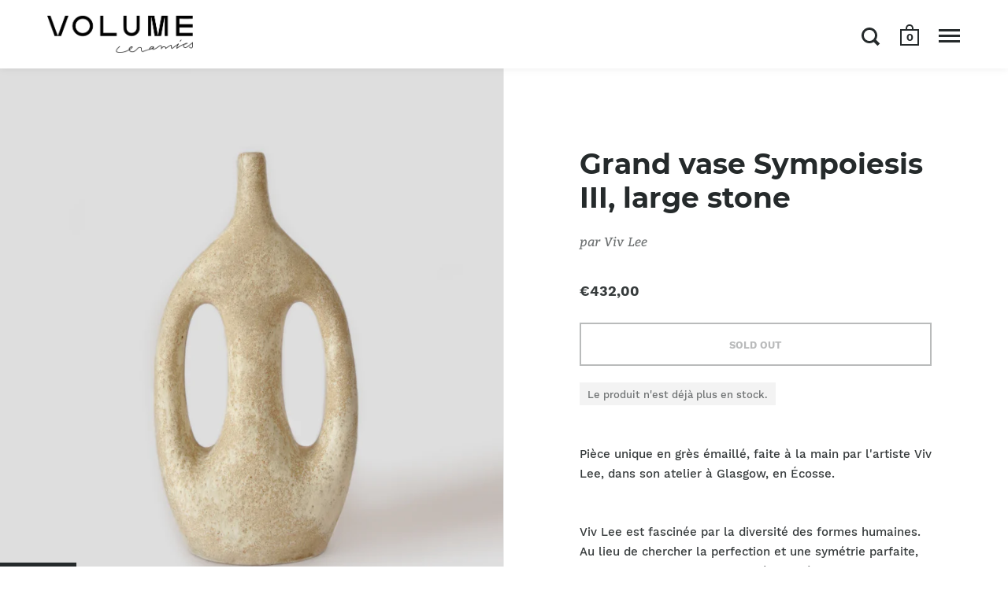

--- FILE ---
content_type: text/html; charset=utf-8
request_url: https://volumeceramics.com/products/grand-vase-sympoiesis-iii-large-stone
body_size: 24157
content:
<!doctype html>
<html class="no-js" lang="fr">
<head>

  <meta charset="utf-8">
  <meta name="viewport" content="width=device-width,initial-scale=1,maximum-scale=1,user-scalable=no">
  <meta http-equiv="X-UA-Compatible" content="IE=edge"> 

  
    <link rel="shortcut icon" href="//volumeceramics.com/cdn/shop/files/favicon-32x32_32x32.png?v=1614301672" type="image/png" />
  
 
  

  <title>
    
      Grand vase Sympoiesis III, large stone &ndash; Volume ceramics
    
  </title>

  
    <meta name="description" content="Pièce unique en grès émaillé, faite à la main par l&#39;artiste Viv Lee, dans son atelier à Glasgow, en Écosse. Viv Lee est fascinée par la diversité des formes humaines. Au lieu de chercher la perfection et une symétrie parfaite, elle admire et recherche les irrégularités et asymétries présentes dans la nature. Chacune de">
  

  



  <meta property="og:type" content="product">
  <meta property="og:title" content="Grand vase Sympoiesis III, large stone">

  
    <meta property="og:image" content="http://volumeceramics.com/cdn/shop/products/49_F_1024x.jpg?v=1611742960">
    <meta property="og:image:secure_url" content="https://volumeceramics.com/cdn/shop/products/49_F_1024x.jpg?v=1611742960">
    <meta property="og:image:width" content="1024">
    <meta property="og:image:height" content="1024">
  
    <meta property="og:image" content="http://volumeceramics.com/cdn/shop/products/49_Z_1024x.jpg?v=1611742960">
    <meta property="og:image:secure_url" content="https://volumeceramics.com/cdn/shop/products/49_Z_1024x.jpg?v=1611742960">
    <meta property="og:image:width" content="1024">
    <meta property="og:image:height" content="1024">
  
    <meta property="og:image" content="http://volumeceramics.com/cdn/shop/products/63adf5cbffe44429b0388ec9be46dfb5.thumbnail.0000000_1024x.jpg?v=1601653442">
    <meta property="og:image:secure_url" content="https://volumeceramics.com/cdn/shop/products/63adf5cbffe44429b0388ec9be46dfb5.thumbnail.0000000_1024x.jpg?v=1601653442">
    <meta property="og:image:width" content="1024">
    <meta property="og:image:height" content="1024">
  

  <meta property="product:price:amount" content="432,00">
  <meta property="product:price:currency" content="EUR">
  <meta property="product:availability" content="out of stock">




  <meta property="og:description" content="Pièce unique en grès émaillé, faite à la main par l&#39;artiste Viv Lee, dans son atelier à Glasgow, en Écosse. Viv Lee est fascinée par la diversité des formes humaines. Au lieu de chercher la perfection et une symétrie parfaite, elle admire et recherche les irrégularités et asymétries présentes dans la nature. Chacune de">


<meta property="og:url" content="https://volumeceramics.com/products/grand-vase-sympoiesis-iii-large-stone">
<meta property="og:site_name" content="Volume ceramics">



<meta name="twitter:card" content="summary">


  <meta name="twitter:title" content="Grand vase Sympoiesis III, large stone">
  <meta name="twitter:description" content="Pièce unique en grès émaillé, faite à la main par l&#39;artiste Viv Lee, dans son atelier à Glasgow, en Écosse. Viv Lee est fascinée par la diversité des formes humaines. Au lieu de chercher la perfection et une symétrie parfaite, elle admire et recherche les irrégularités et asymétries présentes dans la nature. Chacune de ses pièces est unique, jouant avec les irrégularités et l&#39;aléatoire que peuvent offrir le façonnage à la main, l&#39;émaillage et les cuissons. Fascinée par la philosophie Zen, Viv rapproche sa pratique de la céramique d&#39;une forme de méditation. DIMENSIONS : H 36 cmMATIÈRE : GrèsÉMAIL : Émail Avoine texturé Nettoyer délicatement et rincer après usage. Cette pièce est émaillée, évitez néanmoins de la placer sur une surface non protégée. Étant une pièce unique faite à la main en très petite série, la texture et la couleur peuvent varier très légèrement par rapport à">
  <meta name="twitter:image" content="https://volumeceramics.com/cdn/shop/products/49_F_600x600_crop_center.jpg?v=1611742960">

  
  <script type="application/ld+json">
  {
    "@context": "http://schema.org",
    "@type": "Product",
    "offers": [{
          "@type": "Offer",
          "name": "Default Title",
          "availability":"https://schema.org/OutOfStock",
          "price": 432.0,
          "priceCurrency": "EUR",
          "priceValidUntil": "2026-01-21","url": "/products/grand-vase-sympoiesis-iii-large-stone/products/grand-vase-sympoiesis-iii-large-stone?variant=36513761394856"
        }
],
    "brand": {
      "name": "Viv Lee"
    },
    "name": "Grand vase Sympoiesis III, large stone",
    "description": "\nPièce unique en grès émaillé, faite à la main par l'artiste Viv Lee, dans son atelier à Glasgow, en Écosse.\nViv Lee est fascinée par la diversité des formes humaines. Au lieu de chercher la perfection et une symétrie parfaite, elle admire et recherche les irrégularités et asymétries présentes dans la nature. \nChacune de ses pièces est unique, jouant avec les irrégularités et l'aléatoire que peuvent offrir le façonnage à la main, l'émaillage et les cuissons. Fascinée par la philosophie Zen, Viv rapproche sa pratique de la céramique d'une forme de méditation. \nDIMENSIONS : H 36 cmMATIÈRE : GrèsÉMAIL : Émail Avoine texturé\nNettoyer délicatement et rincer après usage. Cette pièce est émaillée, évitez néanmoins de la placer sur une surface non protégée.\nÉtant une pièce unique faite à la main en très petite série, la texture et la couleur peuvent varier très légèrement par rapport à la photographie.",
    "category": "Grand vase",
    "url": "/products/grand-vase-sympoiesis-iii-large-stone/products/grand-vase-sympoiesis-iii-large-stone",
    "sku": "",
    "image": {
      "@type": "ImageObject",
      "url": "https://volumeceramics.com/cdn/shop/products/49_F_1024x.jpg?v=1611742960",
      "image": "https://volumeceramics.com/cdn/shop/products/49_F_1024x.jpg?v=1611742960",
      "name": "Grand vase Sympoiesis III, large stone",
      "width": "1024",
      "height": "1024"
    }
  }
  </script>



  <script type="application/ld+json">
  {
    "@context": "http://schema.org",
    "@type": "BreadcrumbList",
  "itemListElement": [{
      "@type": "ListItem",
      "position": 1,
      "name": "Translation missing: fr.general.breadcrumb.home",
      "item": "https://volumeceramics.com"
    },{
          "@type": "ListItem",
          "position": 2,
          "name": "Grand vase Sympoiesis III, large stone",
          "item": "https://volumeceramics.com/products/grand-vase-sympoiesis-iii-large-stone"
        }]
  }
  </script>



  <script type="application/ld+json">
  {
    "@context": "http://schema.org",
    "@type" : "Organization",
  "name" : "Volume ceramics",
  "url" : "https://volumeceramics.com",
  "potentialAction": {
    "@type": "SearchAction",
    "target": "/search?q={search_term}",
    "query-input": "required name=search_term"
  }
  }
  </script>


  <link rel="canonical" href="https://volumeceramics.com/products/grand-vase-sympoiesis-iii-large-stone">

  <link rel="preload" as="style" href="//volumeceramics.com/cdn/shop/t/7/assets/css_main.scss.css?v=51889825609888056701698239394">
  <link rel="preconnect" href="//fonts.shopifycdn.com">

  <link href="//volumeceramics.com/cdn/shop/t/7/assets/css_main.scss.css?v=51889825609888056701698239394" rel="stylesheet" type="text/css" media="all" />

  <script>window.performance && window.performance.mark && window.performance.mark('shopify.content_for_header.start');</script><meta id="shopify-digital-wallet" name="shopify-digital-wallet" content="/47898296488/digital_wallets/dialog">
<meta name="shopify-checkout-api-token" content="91111a767b8b0d3428d18920026fdc9d">
<link rel="alternate" hreflang="x-default" href="https://volumeceramics.com/products/grand-vase-sympoiesis-iii-large-stone">
<link rel="alternate" hreflang="fr" href="https://volumeceramics.com/products/grand-vase-sympoiesis-iii-large-stone">
<link rel="alternate" hreflang="en" href="https://volumeceramics.com/en/products/large-vase-sympoiesis-iii-large-stone">
<link rel="alternate" type="application/json+oembed" href="https://volumeceramics.com/products/grand-vase-sympoiesis-iii-large-stone.oembed">
<script async="async" src="/checkouts/internal/preloads.js?locale=fr-FR"></script>
<script id="apple-pay-shop-capabilities" type="application/json">{"shopId":47898296488,"countryCode":"FR","currencyCode":"EUR","merchantCapabilities":["supports3DS"],"merchantId":"gid:\/\/shopify\/Shop\/47898296488","merchantName":"Volume ceramics","requiredBillingContactFields":["postalAddress","email","phone"],"requiredShippingContactFields":["postalAddress","email","phone"],"shippingType":"shipping","supportedNetworks":["visa","masterCard","amex","maestro"],"total":{"type":"pending","label":"Volume ceramics","amount":"1.00"},"shopifyPaymentsEnabled":true,"supportsSubscriptions":true}</script>
<script id="shopify-features" type="application/json">{"accessToken":"91111a767b8b0d3428d18920026fdc9d","betas":["rich-media-storefront-analytics"],"domain":"volumeceramics.com","predictiveSearch":true,"shopId":47898296488,"locale":"fr"}</script>
<script>var Shopify = Shopify || {};
Shopify.shop = "volume-ceramics.myshopify.com";
Shopify.locale = "fr";
Shopify.currency = {"active":"EUR","rate":"1.0"};
Shopify.country = "FR";
Shopify.theme = {"name":"Split","id":112734929064,"schema_name":"Split","schema_version":"2.4.2","theme_store_id":842,"role":"main"};
Shopify.theme.handle = "null";
Shopify.theme.style = {"id":null,"handle":null};
Shopify.cdnHost = "volumeceramics.com/cdn";
Shopify.routes = Shopify.routes || {};
Shopify.routes.root = "/";</script>
<script type="module">!function(o){(o.Shopify=o.Shopify||{}).modules=!0}(window);</script>
<script>!function(o){function n(){var o=[];function n(){o.push(Array.prototype.slice.apply(arguments))}return n.q=o,n}var t=o.Shopify=o.Shopify||{};t.loadFeatures=n(),t.autoloadFeatures=n()}(window);</script>
<script id="shop-js-analytics" type="application/json">{"pageType":"product"}</script>
<script defer="defer" async type="module" src="//volumeceramics.com/cdn/shopifycloud/shop-js/modules/v2/client.init-shop-cart-sync_CFsGrWZK.fr.esm.js"></script>
<script defer="defer" async type="module" src="//volumeceramics.com/cdn/shopifycloud/shop-js/modules/v2/chunk.common_BmZGYhCT.esm.js"></script>
<script type="module">
  await import("//volumeceramics.com/cdn/shopifycloud/shop-js/modules/v2/client.init-shop-cart-sync_CFsGrWZK.fr.esm.js");
await import("//volumeceramics.com/cdn/shopifycloud/shop-js/modules/v2/chunk.common_BmZGYhCT.esm.js");

  window.Shopify.SignInWithShop?.initShopCartSync?.({"fedCMEnabled":true,"windoidEnabled":true});

</script>
<script id="__st">var __st={"a":47898296488,"offset":3600,"reqid":"ca96a00b-a30c-4824-b457-32c32be1ae3c-1768092187","pageurl":"volumeceramics.com\/products\/grand-vase-sympoiesis-iii-large-stone","u":"dd72988e4566","p":"product","rtyp":"product","rid":5876618068136};</script>
<script>window.ShopifyPaypalV4VisibilityTracking = true;</script>
<script id="captcha-bootstrap">!function(){'use strict';const t='contact',e='account',n='new_comment',o=[[t,t],['blogs',n],['comments',n],[t,'customer']],c=[[e,'customer_login'],[e,'guest_login'],[e,'recover_customer_password'],[e,'create_customer']],r=t=>t.map((([t,e])=>`form[action*='/${t}']:not([data-nocaptcha='true']) input[name='form_type'][value='${e}']`)).join(','),a=t=>()=>t?[...document.querySelectorAll(t)].map((t=>t.form)):[];function s(){const t=[...o],e=r(t);return a(e)}const i='password',u='form_key',d=['recaptcha-v3-token','g-recaptcha-response','h-captcha-response',i],f=()=>{try{return window.sessionStorage}catch{return}},m='__shopify_v',_=t=>t.elements[u];function p(t,e,n=!1){try{const o=window.sessionStorage,c=JSON.parse(o.getItem(e)),{data:r}=function(t){const{data:e,action:n}=t;return t[m]||n?{data:e,action:n}:{data:t,action:n}}(c);for(const[e,n]of Object.entries(r))t.elements[e]&&(t.elements[e].value=n);n&&o.removeItem(e)}catch(o){console.error('form repopulation failed',{error:o})}}const l='form_type',E='cptcha';function T(t){t.dataset[E]=!0}const w=window,h=w.document,L='Shopify',v='ce_forms',y='captcha';let A=!1;((t,e)=>{const n=(g='f06e6c50-85a8-45c8-87d0-21a2b65856fe',I='https://cdn.shopify.com/shopifycloud/storefront-forms-hcaptcha/ce_storefront_forms_captcha_hcaptcha.v1.5.2.iife.js',D={infoText:'Protégé par hCaptcha',privacyText:'Confidentialité',termsText:'Conditions'},(t,e,n)=>{const o=w[L][v],c=o.bindForm;if(c)return c(t,g,e,D).then(n);var r;o.q.push([[t,g,e,D],n]),r=I,A||(h.body.append(Object.assign(h.createElement('script'),{id:'captcha-provider',async:!0,src:r})),A=!0)});var g,I,D;w[L]=w[L]||{},w[L][v]=w[L][v]||{},w[L][v].q=[],w[L][y]=w[L][y]||{},w[L][y].protect=function(t,e){n(t,void 0,e),T(t)},Object.freeze(w[L][y]),function(t,e,n,w,h,L){const[v,y,A,g]=function(t,e,n){const i=e?o:[],u=t?c:[],d=[...i,...u],f=r(d),m=r(i),_=r(d.filter((([t,e])=>n.includes(e))));return[a(f),a(m),a(_),s()]}(w,h,L),I=t=>{const e=t.target;return e instanceof HTMLFormElement?e:e&&e.form},D=t=>v().includes(t);t.addEventListener('submit',(t=>{const e=I(t);if(!e)return;const n=D(e)&&!e.dataset.hcaptchaBound&&!e.dataset.recaptchaBound,o=_(e),c=g().includes(e)&&(!o||!o.value);(n||c)&&t.preventDefault(),c&&!n&&(function(t){try{if(!f())return;!function(t){const e=f();if(!e)return;const n=_(t);if(!n)return;const o=n.value;o&&e.removeItem(o)}(t);const e=Array.from(Array(32),(()=>Math.random().toString(36)[2])).join('');!function(t,e){_(t)||t.append(Object.assign(document.createElement('input'),{type:'hidden',name:u})),t.elements[u].value=e}(t,e),function(t,e){const n=f();if(!n)return;const o=[...t.querySelectorAll(`input[type='${i}']`)].map((({name:t})=>t)),c=[...d,...o],r={};for(const[a,s]of new FormData(t).entries())c.includes(a)||(r[a]=s);n.setItem(e,JSON.stringify({[m]:1,action:t.action,data:r}))}(t,e)}catch(e){console.error('failed to persist form',e)}}(e),e.submit())}));const S=(t,e)=>{t&&!t.dataset[E]&&(n(t,e.some((e=>e===t))),T(t))};for(const o of['focusin','change'])t.addEventListener(o,(t=>{const e=I(t);D(e)&&S(e,y())}));const B=e.get('form_key'),M=e.get(l),P=B&&M;t.addEventListener('DOMContentLoaded',(()=>{const t=y();if(P)for(const e of t)e.elements[l].value===M&&p(e,B);[...new Set([...A(),...v().filter((t=>'true'===t.dataset.shopifyCaptcha))])].forEach((e=>S(e,t)))}))}(h,new URLSearchParams(w.location.search),n,t,e,['guest_login'])})(!0,!0)}();</script>
<script integrity="sha256-4kQ18oKyAcykRKYeNunJcIwy7WH5gtpwJnB7kiuLZ1E=" data-source-attribution="shopify.loadfeatures" defer="defer" src="//volumeceramics.com/cdn/shopifycloud/storefront/assets/storefront/load_feature-a0a9edcb.js" crossorigin="anonymous"></script>
<script data-source-attribution="shopify.dynamic_checkout.dynamic.init">var Shopify=Shopify||{};Shopify.PaymentButton=Shopify.PaymentButton||{isStorefrontPortableWallets:!0,init:function(){window.Shopify.PaymentButton.init=function(){};var t=document.createElement("script");t.src="https://volumeceramics.com/cdn/shopifycloud/portable-wallets/latest/portable-wallets.fr.js",t.type="module",document.head.appendChild(t)}};
</script>
<script data-source-attribution="shopify.dynamic_checkout.buyer_consent">
  function portableWalletsHideBuyerConsent(e){var t=document.getElementById("shopify-buyer-consent"),n=document.getElementById("shopify-subscription-policy-button");t&&n&&(t.classList.add("hidden"),t.setAttribute("aria-hidden","true"),n.removeEventListener("click",e))}function portableWalletsShowBuyerConsent(e){var t=document.getElementById("shopify-buyer-consent"),n=document.getElementById("shopify-subscription-policy-button");t&&n&&(t.classList.remove("hidden"),t.removeAttribute("aria-hidden"),n.addEventListener("click",e))}window.Shopify?.PaymentButton&&(window.Shopify.PaymentButton.hideBuyerConsent=portableWalletsHideBuyerConsent,window.Shopify.PaymentButton.showBuyerConsent=portableWalletsShowBuyerConsent);
</script>
<script>
  function portableWalletsCleanup(e){e&&e.src&&console.error("Failed to load portable wallets script "+e.src);var t=document.querySelectorAll("shopify-accelerated-checkout .shopify-payment-button__skeleton, shopify-accelerated-checkout-cart .wallet-cart-button__skeleton"),e=document.getElementById("shopify-buyer-consent");for(let e=0;e<t.length;e++)t[e].remove();e&&e.remove()}function portableWalletsNotLoadedAsModule(e){e instanceof ErrorEvent&&"string"==typeof e.message&&e.message.includes("import.meta")&&"string"==typeof e.filename&&e.filename.includes("portable-wallets")&&(window.removeEventListener("error",portableWalletsNotLoadedAsModule),window.Shopify.PaymentButton.failedToLoad=e,"loading"===document.readyState?document.addEventListener("DOMContentLoaded",window.Shopify.PaymentButton.init):window.Shopify.PaymentButton.init())}window.addEventListener("error",portableWalletsNotLoadedAsModule);
</script>

<script type="module" src="https://volumeceramics.com/cdn/shopifycloud/portable-wallets/latest/portable-wallets.fr.js" onError="portableWalletsCleanup(this)" crossorigin="anonymous"></script>
<script nomodule>
  document.addEventListener("DOMContentLoaded", portableWalletsCleanup);
</script>

<link id="shopify-accelerated-checkout-styles" rel="stylesheet" media="screen" href="https://volumeceramics.com/cdn/shopifycloud/portable-wallets/latest/accelerated-checkout-backwards-compat.css" crossorigin="anonymous">
<style id="shopify-accelerated-checkout-cart">
        #shopify-buyer-consent {
  margin-top: 1em;
  display: inline-block;
  width: 100%;
}

#shopify-buyer-consent.hidden {
  display: none;
}

#shopify-subscription-policy-button {
  background: none;
  border: none;
  padding: 0;
  text-decoration: underline;
  font-size: inherit;
  cursor: pointer;
}

#shopify-subscription-policy-button::before {
  box-shadow: none;
}

      </style>

<script>window.performance && window.performance.mark && window.performance.mark('shopify.content_for_header.end');</script>
  
  <script src="//code.jquery.com/jquery-3.4.1.min.js" type="text/javascript"></script>

  

  <noscript>
    <link href="//volumeceramics.com/cdn/shop/t/7/assets/css_noscript.scss.css?v=184054722418888357461600867998" rel="stylesheet" type="text/css" media="all" />
  </noscript>
  
<script src="https://cdn.shopify.com/extensions/019ba86b-b4a1-745c-8ff5-c9ec80377b2c/tms-prod-147/assets/tms-translator.min.js" type="text/javascript" defer="defer"></script>
<link href="https://monorail-edge.shopifysvc.com" rel="dns-prefetch">
<script>(function(){if ("sendBeacon" in navigator && "performance" in window) {try {var session_token_from_headers = performance.getEntriesByType('navigation')[0].serverTiming.find(x => x.name == '_s').description;} catch {var session_token_from_headers = undefined;}var session_cookie_matches = document.cookie.match(/_shopify_s=([^;]*)/);var session_token_from_cookie = session_cookie_matches && session_cookie_matches.length === 2 ? session_cookie_matches[1] : "";var session_token = session_token_from_headers || session_token_from_cookie || "";function handle_abandonment_event(e) {var entries = performance.getEntries().filter(function(entry) {return /monorail-edge.shopifysvc.com/.test(entry.name);});if (!window.abandonment_tracked && entries.length === 0) {window.abandonment_tracked = true;var currentMs = Date.now();var navigation_start = performance.timing.navigationStart;var payload = {shop_id: 47898296488,url: window.location.href,navigation_start,duration: currentMs - navigation_start,session_token,page_type: "product"};window.navigator.sendBeacon("https://monorail-edge.shopifysvc.com/v1/produce", JSON.stringify({schema_id: "online_store_buyer_site_abandonment/1.1",payload: payload,metadata: {event_created_at_ms: currentMs,event_sent_at_ms: currentMs}}));}}window.addEventListener('pagehide', handle_abandonment_event);}}());</script>
<script id="web-pixels-manager-setup">(function e(e,d,r,n,o){if(void 0===o&&(o={}),!Boolean(null===(a=null===(i=window.Shopify)||void 0===i?void 0:i.analytics)||void 0===a?void 0:a.replayQueue)){var i,a;window.Shopify=window.Shopify||{};var t=window.Shopify;t.analytics=t.analytics||{};var s=t.analytics;s.replayQueue=[],s.publish=function(e,d,r){return s.replayQueue.push([e,d,r]),!0};try{self.performance.mark("wpm:start")}catch(e){}var l=function(){var e={modern:/Edge?\/(1{2}[4-9]|1[2-9]\d|[2-9]\d{2}|\d{4,})\.\d+(\.\d+|)|Firefox\/(1{2}[4-9]|1[2-9]\d|[2-9]\d{2}|\d{4,})\.\d+(\.\d+|)|Chrom(ium|e)\/(9{2}|\d{3,})\.\d+(\.\d+|)|(Maci|X1{2}).+ Version\/(15\.\d+|(1[6-9]|[2-9]\d|\d{3,})\.\d+)([,.]\d+|)( \(\w+\)|)( Mobile\/\w+|) Safari\/|Chrome.+OPR\/(9{2}|\d{3,})\.\d+\.\d+|(CPU[ +]OS|iPhone[ +]OS|CPU[ +]iPhone|CPU IPhone OS|CPU iPad OS)[ +]+(15[._]\d+|(1[6-9]|[2-9]\d|\d{3,})[._]\d+)([._]\d+|)|Android:?[ /-](13[3-9]|1[4-9]\d|[2-9]\d{2}|\d{4,})(\.\d+|)(\.\d+|)|Android.+Firefox\/(13[5-9]|1[4-9]\d|[2-9]\d{2}|\d{4,})\.\d+(\.\d+|)|Android.+Chrom(ium|e)\/(13[3-9]|1[4-9]\d|[2-9]\d{2}|\d{4,})\.\d+(\.\d+|)|SamsungBrowser\/([2-9]\d|\d{3,})\.\d+/,legacy:/Edge?\/(1[6-9]|[2-9]\d|\d{3,})\.\d+(\.\d+|)|Firefox\/(5[4-9]|[6-9]\d|\d{3,})\.\d+(\.\d+|)|Chrom(ium|e)\/(5[1-9]|[6-9]\d|\d{3,})\.\d+(\.\d+|)([\d.]+$|.*Safari\/(?![\d.]+ Edge\/[\d.]+$))|(Maci|X1{2}).+ Version\/(10\.\d+|(1[1-9]|[2-9]\d|\d{3,})\.\d+)([,.]\d+|)( \(\w+\)|)( Mobile\/\w+|) Safari\/|Chrome.+OPR\/(3[89]|[4-9]\d|\d{3,})\.\d+\.\d+|(CPU[ +]OS|iPhone[ +]OS|CPU[ +]iPhone|CPU IPhone OS|CPU iPad OS)[ +]+(10[._]\d+|(1[1-9]|[2-9]\d|\d{3,})[._]\d+)([._]\d+|)|Android:?[ /-](13[3-9]|1[4-9]\d|[2-9]\d{2}|\d{4,})(\.\d+|)(\.\d+|)|Mobile Safari.+OPR\/([89]\d|\d{3,})\.\d+\.\d+|Android.+Firefox\/(13[5-9]|1[4-9]\d|[2-9]\d{2}|\d{4,})\.\d+(\.\d+|)|Android.+Chrom(ium|e)\/(13[3-9]|1[4-9]\d|[2-9]\d{2}|\d{4,})\.\d+(\.\d+|)|Android.+(UC? ?Browser|UCWEB|U3)[ /]?(15\.([5-9]|\d{2,})|(1[6-9]|[2-9]\d|\d{3,})\.\d+)\.\d+|SamsungBrowser\/(5\.\d+|([6-9]|\d{2,})\.\d+)|Android.+MQ{2}Browser\/(14(\.(9|\d{2,})|)|(1[5-9]|[2-9]\d|\d{3,})(\.\d+|))(\.\d+|)|K[Aa][Ii]OS\/(3\.\d+|([4-9]|\d{2,})\.\d+)(\.\d+|)/},d=e.modern,r=e.legacy,n=navigator.userAgent;return n.match(d)?"modern":n.match(r)?"legacy":"unknown"}(),u="modern"===l?"modern":"legacy",c=(null!=n?n:{modern:"",legacy:""})[u],f=function(e){return[e.baseUrl,"/wpm","/b",e.hashVersion,"modern"===e.buildTarget?"m":"l",".js"].join("")}({baseUrl:d,hashVersion:r,buildTarget:u}),m=function(e){var d=e.version,r=e.bundleTarget,n=e.surface,o=e.pageUrl,i=e.monorailEndpoint;return{emit:function(e){var a=e.status,t=e.errorMsg,s=(new Date).getTime(),l=JSON.stringify({metadata:{event_sent_at_ms:s},events:[{schema_id:"web_pixels_manager_load/3.1",payload:{version:d,bundle_target:r,page_url:o,status:a,surface:n,error_msg:t},metadata:{event_created_at_ms:s}}]});if(!i)return console&&console.warn&&console.warn("[Web Pixels Manager] No Monorail endpoint provided, skipping logging."),!1;try{return self.navigator.sendBeacon.bind(self.navigator)(i,l)}catch(e){}var u=new XMLHttpRequest;try{return u.open("POST",i,!0),u.setRequestHeader("Content-Type","text/plain"),u.send(l),!0}catch(e){return console&&console.warn&&console.warn("[Web Pixels Manager] Got an unhandled error while logging to Monorail."),!1}}}}({version:r,bundleTarget:l,surface:e.surface,pageUrl:self.location.href,monorailEndpoint:e.monorailEndpoint});try{o.browserTarget=l,function(e){var d=e.src,r=e.async,n=void 0===r||r,o=e.onload,i=e.onerror,a=e.sri,t=e.scriptDataAttributes,s=void 0===t?{}:t,l=document.createElement("script"),u=document.querySelector("head"),c=document.querySelector("body");if(l.async=n,l.src=d,a&&(l.integrity=a,l.crossOrigin="anonymous"),s)for(var f in s)if(Object.prototype.hasOwnProperty.call(s,f))try{l.dataset[f]=s[f]}catch(e){}if(o&&l.addEventListener("load",o),i&&l.addEventListener("error",i),u)u.appendChild(l);else{if(!c)throw new Error("Did not find a head or body element to append the script");c.appendChild(l)}}({src:f,async:!0,onload:function(){if(!function(){var e,d;return Boolean(null===(d=null===(e=window.Shopify)||void 0===e?void 0:e.analytics)||void 0===d?void 0:d.initialized)}()){var d=window.webPixelsManager.init(e)||void 0;if(d){var r=window.Shopify.analytics;r.replayQueue.forEach((function(e){var r=e[0],n=e[1],o=e[2];d.publishCustomEvent(r,n,o)})),r.replayQueue=[],r.publish=d.publishCustomEvent,r.visitor=d.visitor,r.initialized=!0}}},onerror:function(){return m.emit({status:"failed",errorMsg:"".concat(f," has failed to load")})},sri:function(e){var d=/^sha384-[A-Za-z0-9+/=]+$/;return"string"==typeof e&&d.test(e)}(c)?c:"",scriptDataAttributes:o}),m.emit({status:"loading"})}catch(e){m.emit({status:"failed",errorMsg:(null==e?void 0:e.message)||"Unknown error"})}}})({shopId: 47898296488,storefrontBaseUrl: "https://volumeceramics.com",extensionsBaseUrl: "https://extensions.shopifycdn.com/cdn/shopifycloud/web-pixels-manager",monorailEndpoint: "https://monorail-edge.shopifysvc.com/unstable/produce_batch",surface: "storefront-renderer",enabledBetaFlags: ["2dca8a86","a0d5f9d2"],webPixelsConfigList: [{"id":"270401865","configuration":"{\"pixel_id\":\"2736956476576228\",\"pixel_type\":\"facebook_pixel\",\"metaapp_system_user_token\":\"-\"}","eventPayloadVersion":"v1","runtimeContext":"OPEN","scriptVersion":"ca16bc87fe92b6042fbaa3acc2fbdaa6","type":"APP","apiClientId":2329312,"privacyPurposes":["ANALYTICS","MARKETING","SALE_OF_DATA"],"dataSharingAdjustments":{"protectedCustomerApprovalScopes":["read_customer_address","read_customer_email","read_customer_name","read_customer_personal_data","read_customer_phone"]}},{"id":"shopify-app-pixel","configuration":"{}","eventPayloadVersion":"v1","runtimeContext":"STRICT","scriptVersion":"0450","apiClientId":"shopify-pixel","type":"APP","privacyPurposes":["ANALYTICS","MARKETING"]},{"id":"shopify-custom-pixel","eventPayloadVersion":"v1","runtimeContext":"LAX","scriptVersion":"0450","apiClientId":"shopify-pixel","type":"CUSTOM","privacyPurposes":["ANALYTICS","MARKETING"]}],isMerchantRequest: false,initData: {"shop":{"name":"Volume ceramics","paymentSettings":{"currencyCode":"EUR"},"myshopifyDomain":"volume-ceramics.myshopify.com","countryCode":"FR","storefrontUrl":"https:\/\/volumeceramics.com"},"customer":null,"cart":null,"checkout":null,"productVariants":[{"price":{"amount":432.0,"currencyCode":"EUR"},"product":{"title":"Grand vase Sympoiesis III, large stone","vendor":"Viv Lee","id":"5876618068136","untranslatedTitle":"Grand vase Sympoiesis III, large stone","url":"\/products\/grand-vase-sympoiesis-iii-large-stone","type":"Grand vase"},"id":"36513761394856","image":{"src":"\/\/volumeceramics.com\/cdn\/shop\/products\/49_F.jpg?v=1611742960"},"sku":"","title":"Default Title","untranslatedTitle":"Default Title"}],"purchasingCompany":null},},"https://volumeceramics.com/cdn","7cecd0b6w90c54c6cpe92089d5m57a67346",{"modern":"","legacy":""},{"shopId":"47898296488","storefrontBaseUrl":"https:\/\/volumeceramics.com","extensionBaseUrl":"https:\/\/extensions.shopifycdn.com\/cdn\/shopifycloud\/web-pixels-manager","surface":"storefront-renderer","enabledBetaFlags":"[\"2dca8a86\", \"a0d5f9d2\"]","isMerchantRequest":"false","hashVersion":"7cecd0b6w90c54c6cpe92089d5m57a67346","publish":"custom","events":"[[\"page_viewed\",{}],[\"product_viewed\",{\"productVariant\":{\"price\":{\"amount\":432.0,\"currencyCode\":\"EUR\"},\"product\":{\"title\":\"Grand vase Sympoiesis III, large stone\",\"vendor\":\"Viv Lee\",\"id\":\"5876618068136\",\"untranslatedTitle\":\"Grand vase Sympoiesis III, large stone\",\"url\":\"\/products\/grand-vase-sympoiesis-iii-large-stone\",\"type\":\"Grand vase\"},\"id\":\"36513761394856\",\"image\":{\"src\":\"\/\/volumeceramics.com\/cdn\/shop\/products\/49_F.jpg?v=1611742960\"},\"sku\":\"\",\"title\":\"Default Title\",\"untranslatedTitle\":\"Default Title\"}}]]"});</script><script>
  window.ShopifyAnalytics = window.ShopifyAnalytics || {};
  window.ShopifyAnalytics.meta = window.ShopifyAnalytics.meta || {};
  window.ShopifyAnalytics.meta.currency = 'EUR';
  var meta = {"product":{"id":5876618068136,"gid":"gid:\/\/shopify\/Product\/5876618068136","vendor":"Viv Lee","type":"Grand vase","handle":"grand-vase-sympoiesis-iii-large-stone","variants":[{"id":36513761394856,"price":43200,"name":"Grand vase Sympoiesis III, large stone","public_title":null,"sku":""}],"remote":false},"page":{"pageType":"product","resourceType":"product","resourceId":5876618068136,"requestId":"ca96a00b-a30c-4824-b457-32c32be1ae3c-1768092187"}};
  for (var attr in meta) {
    window.ShopifyAnalytics.meta[attr] = meta[attr];
  }
</script>
<script class="analytics">
  (function () {
    var customDocumentWrite = function(content) {
      var jquery = null;

      if (window.jQuery) {
        jquery = window.jQuery;
      } else if (window.Checkout && window.Checkout.$) {
        jquery = window.Checkout.$;
      }

      if (jquery) {
        jquery('body').append(content);
      }
    };

    var hasLoggedConversion = function(token) {
      if (token) {
        return document.cookie.indexOf('loggedConversion=' + token) !== -1;
      }
      return false;
    }

    var setCookieIfConversion = function(token) {
      if (token) {
        var twoMonthsFromNow = new Date(Date.now());
        twoMonthsFromNow.setMonth(twoMonthsFromNow.getMonth() + 2);

        document.cookie = 'loggedConversion=' + token + '; expires=' + twoMonthsFromNow;
      }
    }

    var trekkie = window.ShopifyAnalytics.lib = window.trekkie = window.trekkie || [];
    if (trekkie.integrations) {
      return;
    }
    trekkie.methods = [
      'identify',
      'page',
      'ready',
      'track',
      'trackForm',
      'trackLink'
    ];
    trekkie.factory = function(method) {
      return function() {
        var args = Array.prototype.slice.call(arguments);
        args.unshift(method);
        trekkie.push(args);
        return trekkie;
      };
    };
    for (var i = 0; i < trekkie.methods.length; i++) {
      var key = trekkie.methods[i];
      trekkie[key] = trekkie.factory(key);
    }
    trekkie.load = function(config) {
      trekkie.config = config || {};
      trekkie.config.initialDocumentCookie = document.cookie;
      var first = document.getElementsByTagName('script')[0];
      var script = document.createElement('script');
      script.type = 'text/javascript';
      script.onerror = function(e) {
        var scriptFallback = document.createElement('script');
        scriptFallback.type = 'text/javascript';
        scriptFallback.onerror = function(error) {
                var Monorail = {
      produce: function produce(monorailDomain, schemaId, payload) {
        var currentMs = new Date().getTime();
        var event = {
          schema_id: schemaId,
          payload: payload,
          metadata: {
            event_created_at_ms: currentMs,
            event_sent_at_ms: currentMs
          }
        };
        return Monorail.sendRequest("https://" + monorailDomain + "/v1/produce", JSON.stringify(event));
      },
      sendRequest: function sendRequest(endpointUrl, payload) {
        // Try the sendBeacon API
        if (window && window.navigator && typeof window.navigator.sendBeacon === 'function' && typeof window.Blob === 'function' && !Monorail.isIos12()) {
          var blobData = new window.Blob([payload], {
            type: 'text/plain'
          });

          if (window.navigator.sendBeacon(endpointUrl, blobData)) {
            return true;
          } // sendBeacon was not successful

        } // XHR beacon

        var xhr = new XMLHttpRequest();

        try {
          xhr.open('POST', endpointUrl);
          xhr.setRequestHeader('Content-Type', 'text/plain');
          xhr.send(payload);
        } catch (e) {
          console.log(e);
        }

        return false;
      },
      isIos12: function isIos12() {
        return window.navigator.userAgent.lastIndexOf('iPhone; CPU iPhone OS 12_') !== -1 || window.navigator.userAgent.lastIndexOf('iPad; CPU OS 12_') !== -1;
      }
    };
    Monorail.produce('monorail-edge.shopifysvc.com',
      'trekkie_storefront_load_errors/1.1',
      {shop_id: 47898296488,
      theme_id: 112734929064,
      app_name: "storefront",
      context_url: window.location.href,
      source_url: "//volumeceramics.com/cdn/s/trekkie.storefront.05c509f133afcfb9f2a8aef7ef881fd109f9b92e.min.js"});

        };
        scriptFallback.async = true;
        scriptFallback.src = '//volumeceramics.com/cdn/s/trekkie.storefront.05c509f133afcfb9f2a8aef7ef881fd109f9b92e.min.js';
        first.parentNode.insertBefore(scriptFallback, first);
      };
      script.async = true;
      script.src = '//volumeceramics.com/cdn/s/trekkie.storefront.05c509f133afcfb9f2a8aef7ef881fd109f9b92e.min.js';
      first.parentNode.insertBefore(script, first);
    };
    trekkie.load(
      {"Trekkie":{"appName":"storefront","development":false,"defaultAttributes":{"shopId":47898296488,"isMerchantRequest":null,"themeId":112734929064,"themeCityHash":"1073012865758558249","contentLanguage":"fr","currency":"EUR","eventMetadataId":"7435da11-f6f9-449f-b8c6-037d45792b08"},"isServerSideCookieWritingEnabled":true,"monorailRegion":"shop_domain","enabledBetaFlags":["65f19447"]},"Session Attribution":{},"S2S":{"facebookCapiEnabled":true,"source":"trekkie-storefront-renderer","apiClientId":580111}}
    );

    var loaded = false;
    trekkie.ready(function() {
      if (loaded) return;
      loaded = true;

      window.ShopifyAnalytics.lib = window.trekkie;

      var originalDocumentWrite = document.write;
      document.write = customDocumentWrite;
      try { window.ShopifyAnalytics.merchantGoogleAnalytics.call(this); } catch(error) {};
      document.write = originalDocumentWrite;

      window.ShopifyAnalytics.lib.page(null,{"pageType":"product","resourceType":"product","resourceId":5876618068136,"requestId":"ca96a00b-a30c-4824-b457-32c32be1ae3c-1768092187","shopifyEmitted":true});

      var match = window.location.pathname.match(/checkouts\/(.+)\/(thank_you|post_purchase)/)
      var token = match? match[1]: undefined;
      if (!hasLoggedConversion(token)) {
        setCookieIfConversion(token);
        window.ShopifyAnalytics.lib.track("Viewed Product",{"currency":"EUR","variantId":36513761394856,"productId":5876618068136,"productGid":"gid:\/\/shopify\/Product\/5876618068136","name":"Grand vase Sympoiesis III, large stone","price":"432.00","sku":"","brand":"Viv Lee","variant":null,"category":"Grand vase","nonInteraction":true,"remote":false},undefined,undefined,{"shopifyEmitted":true});
      window.ShopifyAnalytics.lib.track("monorail:\/\/trekkie_storefront_viewed_product\/1.1",{"currency":"EUR","variantId":36513761394856,"productId":5876618068136,"productGid":"gid:\/\/shopify\/Product\/5876618068136","name":"Grand vase Sympoiesis III, large stone","price":"432.00","sku":"","brand":"Viv Lee","variant":null,"category":"Grand vase","nonInteraction":true,"remote":false,"referer":"https:\/\/volumeceramics.com\/products\/grand-vase-sympoiesis-iii-large-stone"});
      }
    });


        var eventsListenerScript = document.createElement('script');
        eventsListenerScript.async = true;
        eventsListenerScript.src = "//volumeceramics.com/cdn/shopifycloud/storefront/assets/shop_events_listener-3da45d37.js";
        document.getElementsByTagName('head')[0].appendChild(eventsListenerScript);

})();</script>
<script
  defer
  src="https://volumeceramics.com/cdn/shopifycloud/perf-kit/shopify-perf-kit-3.0.3.min.js"
  data-application="storefront-renderer"
  data-shop-id="47898296488"
  data-render-region="gcp-us-east1"
  data-page-type="product"
  data-theme-instance-id="112734929064"
  data-theme-name="Split"
  data-theme-version="2.4.2"
  data-monorail-region="shop_domain"
  data-resource-timing-sampling-rate="10"
  data-shs="true"
  data-shs-beacon="true"
  data-shs-export-with-fetch="true"
  data-shs-logs-sample-rate="1"
  data-shs-beacon-endpoint="https://volumeceramics.com/api/collect"
></script>
</head>

<body id="grand-vase-sympoiesis-iii-large-stone" class="template-product template-product">

  <div id="shopify-section-header" class="shopify-section mount-header"><header id="site-header" class="site-header desktop-view--minimal header-scroll">

  <!-- logo -->
  
  
    <span class="logo">
  

    

      <a class="logo-img" href="/">
        <img src="//volumeceramics.com/cdn/shop/files/VOLUME_Ceramics_VECTORLOGO_noir.png?v=1614288655" alt="Volume ceramics" style="max-width: 185px;" />
      </a>

    

  
    </span>
  

  <!-- menu -->

  <div id="site-nav--desktop" class="site-nav style--classic">

    <div class="site-nav-container portable--hide">
      <nav class="primary-menu">


<ul class="main-menu link-list size-9">

  

		
		
	
    <li class="has-submenu collections-menu">
			<a  href="/collections/all">
				<span>Tout</span>
				<span class="icon-go go-next go-down">
	<svg version="1.1" class="svg longarrow" xmlns="http://www.w3.org/2000/svg" xmlns:xlink="http://www.w3.org/1999/xlink" x="0px" y="0px" viewBox="0 0 41 10" style="enable-background:new 0 0 41 10; width: 41px; height: 10px;" xml:space="preserve"><polygon points="0,4 35,4 35,0 41,5 35,10 35,6 0,6 "/></svg>
</span>
			</a>
      <ul class="submenu" aria-expanded="false">
        
          <li >
            <a  href=""><span></span></a>
          </li>
        
      </ul>
    </li>

  

	

		<li  class="has-submenu" aria-haspopup="true" data-size="7" >

			<a  href="/search">

				<span>Nos collections</span>

				
					<span class="icon-go go-next go-down hide show-in-sidebar" style="left: auto;">
	<svg version="1.1" class="svg longarrow" xmlns="http://www.w3.org/2000/svg" xmlns:xlink="http://www.w3.org/1999/xlink" x="0px" y="0px" viewBox="0 0 41 10" style="enable-background:new 0 0 41 10; width: 41px; height: 10px;" xml:space="preserve"><polygon points="0,4 35,4 35,0 41,5 35,10 35,6 0,6 "/></svg>
</span>
					<span class="icon-go go-next go-down hide show-in-classic">
	<svg version="1.1" class="svg longarrow" xmlns="http://www.w3.org/2000/svg" xmlns:xlink="http://www.w3.org/1999/xlink" x="0px" y="0px" viewBox="0 0 41 10" style="enable-background:new 0 0 41 10; width: 41px; height: 10px;" xml:space="preserve"><polygon points="0,4 35,4 35,0 41,5 35,10 35,6 0,6 "/></svg>
</span>
				

			</a>

			

				<ul class="submenu" aria-expanded="false">

					

						<li >

							<a  href="/collections/la-clairiere">
							
								<span>La clairière</span>

								

							</a>

							

						</li>

					

						<li >

							<a  href="/collections/la-galerie">
							
								<span>La Galerie</span>

								

							</a>

							

						</li>

					

						<li >

							<a  href="/collections/lappartement-volume">
							
								<span>L&#39;appartement</span>

								

							</a>

							

						</li>

					

						<li >

							<a  href="/collections/colorado">
							
								<span>Colorado</span>

								

							</a>

							

						</li>

					

						<li >

							<a  href="/collections/jeu-de-dames">
							
								<span>Jeu de dames</span>

								

							</a>

							

						</li>

					

						<li >

							<a  href="/collections/le-grand-bleu">
							
								<span>Le grand bleu</span>

								

							</a>

							

						</li>

					

						<li >

							<a  href="/collections/les-naturels">
							
								<span>Les naturels</span>

								

							</a>

							

						</li>

					

				</ul>

			

		</li>

	

		<li  class="has-submenu" aria-haspopup="true" data-size="10" >

			<a  href="/collections/la-clairiere">

				<span>VOLUME 7 - les artistes</span>

				
					<span class="icon-go go-next go-down hide show-in-sidebar" style="left: auto;">
	<svg version="1.1" class="svg longarrow" xmlns="http://www.w3.org/2000/svg" xmlns:xlink="http://www.w3.org/1999/xlink" x="0px" y="0px" viewBox="0 0 41 10" style="enable-background:new 0 0 41 10; width: 41px; height: 10px;" xml:space="preserve"><polygon points="0,4 35,4 35,0 41,5 35,10 35,6 0,6 "/></svg>
</span>
					<span class="icon-go go-next go-down hide show-in-classic">
	<svg version="1.1" class="svg longarrow" xmlns="http://www.w3.org/2000/svg" xmlns:xlink="http://www.w3.org/1999/xlink" x="0px" y="0px" viewBox="0 0 41 10" style="enable-background:new 0 0 41 10; width: 41px; height: 10px;" xml:space="preserve"><polygon points="0,4 35,4 35,0 41,5 35,10 35,6 0,6 "/></svg>
</span>
				

			</a>

			

				<ul class="submenu" aria-expanded="false">

					

						<li >

							<a  href="/collections/clara-armanet">
							
								<span>Clara Armanet - France</span>

								

							</a>

							

						</li>

					

						<li >

							<a  href="/collections/claudia-cauville">
							
								<span>Claudia Cauville - France</span>

								

							</a>

							

						</li>

					

						<li >

							<a  href="/collections/juliette-penelope-pepin">
							
								<span>Juliette Pénélope Pépin - France</span>

								

							</a>

							

						</li>

					

						<li >

							<a  href="/collections/livia-spinga">
							
								<span>Livia Spinga - France</span>

								

							</a>

							

						</li>

					

						<li >

							<a  href="/collections/makoto-saito">
							
								<span>Makoto Saito - Japon</span>

								

							</a>

							

						</li>

					

						<li >

							<a  href="/collections/noe-kuremoto-pour-volume">
							
								<span>Noe Kuremoto - Royaume Uni</span>

								

							</a>

							

						</li>

					

						<li >

							<a  href="/collections/remi-bracquemond-pour-volume">
							
								<span>Rémi Bracquemond - France</span>

								

							</a>

							

						</li>

					

						<li >

							<a  href="/collections/victor-alarcon-pour-volume">
							
								<span>Victor Alarçon - France</span>

								

							</a>

							

						</li>

					

						<li >

							<a  href="/collections/viv-lee-buy">
							
								<span>Viv Lee - Écosse</span>

								

							</a>

							

						</li>

					

						<li >

							<a  href="/collections/youkyung-sin">
							
								<span>Youkyung Sin - Allemagne</span>

								

							</a>

							

						</li>

					

				</ul>

			

		</li>

	

		<li  class="has-submenu" aria-haspopup="true" data-size="12" >

			<a  href="/collections/la-galerie">

				<span>VOLUME 6 - les artistes</span>

				
					<span class="icon-go go-next go-down hide show-in-sidebar" style="left: auto;">
	<svg version="1.1" class="svg longarrow" xmlns="http://www.w3.org/2000/svg" xmlns:xlink="http://www.w3.org/1999/xlink" x="0px" y="0px" viewBox="0 0 41 10" style="enable-background:new 0 0 41 10; width: 41px; height: 10px;" xml:space="preserve"><polygon points="0,4 35,4 35,0 41,5 35,10 35,6 0,6 "/></svg>
</span>
					<span class="icon-go go-next go-down hide show-in-classic">
	<svg version="1.1" class="svg longarrow" xmlns="http://www.w3.org/2000/svg" xmlns:xlink="http://www.w3.org/1999/xlink" x="0px" y="0px" viewBox="0 0 41 10" style="enable-background:new 0 0 41 10; width: 41px; height: 10px;" xml:space="preserve"><polygon points="0,4 35,4 35,0 41,5 35,10 35,6 0,6 "/></svg>
</span>
				

			</a>

			

				<ul class="submenu" aria-expanded="false">

					

						<li >

							<a  href="/collections/camille-romagnani">
							
								<span>Camille Romagnani - Grèce</span>

								

							</a>

							

						</li>

					

						<li >

							<a  href="/collections/heloise-piraud">
							
								<span>Héloïse Piraud - France</span>

								

							</a>

							

						</li>

					

						<li >

							<a  href="/collections/jade-paton-pour-volume">
							
								<span>Jade Paton - Afrique du Sud</span>

								

							</a>

							

						</li>

					

						<li >

							<a  href="/collections/julie-moon">
							
								<span>Julie Moon - Canada</span>

								

							</a>

							

						</li>

					

						<li >

							<a  href="/collections/miwa-neishi">
							
								<span>Miwa Neishi - Etats-Unis</span>

								

							</a>

							

						</li>

					

						<li >

							<a  href="/collections/moio-studio">
							
								<span>Moïo Studio - Allemagne</span>

								

							</a>

							

						</li>

					

						<li >

							<a  href="/collections/nitsa-meletopoulous">
							
								<span>Nitsa Meletopoulos - France</span>

								

							</a>

							

						</li>

					

						<li >

							<a  href="/collections/noe-kuremoto-pour-volume">
							
								<span>Noe Kuremoto - Royaume Uni</span>

								

							</a>

							

						</li>

					

						<li >

							<a  href="/collections/pauline-bonnet">
							
								<span>Pauline Bonnet - France</span>

								

							</a>

							

						</li>

					

						<li >

							<a  href="/collections/remi-bracquemond-pour-volume">
							
								<span>Rémi Bracquemond - France</span>

								

							</a>

							

						</li>

					

						<li >

							<a  href="/collections/valentine-rosi-mistou">
							
								<span>Rosi Mistou - France</span>

								

							</a>

							

						</li>

					

						<li >

							<a  href="/collections/viv-lee-buy">
							
								<span>Viv Lee - Ecosse</span>

								

							</a>

							

						</li>

					

				</ul>

			

		</li>

	

		<li  class="has-submenu" aria-haspopup="true" data-size="13" >

			<a  href="/collections/latelier">

				<span>VOLUME 5 - les artistes</span>

				
					<span class="icon-go go-next go-down hide show-in-sidebar" style="left: auto;">
	<svg version="1.1" class="svg longarrow" xmlns="http://www.w3.org/2000/svg" xmlns:xlink="http://www.w3.org/1999/xlink" x="0px" y="0px" viewBox="0 0 41 10" style="enable-background:new 0 0 41 10; width: 41px; height: 10px;" xml:space="preserve"><polygon points="0,4 35,4 35,0 41,5 35,10 35,6 0,6 "/></svg>
</span>
					<span class="icon-go go-next go-down hide show-in-classic">
	<svg version="1.1" class="svg longarrow" xmlns="http://www.w3.org/2000/svg" xmlns:xlink="http://www.w3.org/1999/xlink" x="0px" y="0px" viewBox="0 0 41 10" style="enable-background:new 0 0 41 10; width: 41px; height: 10px;" xml:space="preserve"><polygon points="0,4 35,4 35,0 41,5 35,10 35,6 0,6 "/></svg>
</span>
				

			</a>

			

				<ul class="submenu" aria-expanded="false">

					

						<li >

							<a  href="/collections/camille-romagnani">
							
								<span>Camille Romagnani - Grèce</span>

								

							</a>

							

						</li>

					

						<li >

							<a  href="/collections/canoa-lab">
							
								<span>Canoa Lab - Espagne</span>

								

							</a>

							

						</li>

					

						<li >

							<a  href="/collections/jade-paton-pour-volume">
							
								<span>Jade Paton - Afrique du Sud</span>

								

							</a>

							

						</li>

					

						<li >

							<a  href="/collections/luna-mara">
							
								<span>Luna Mara - Pays Bas</span>

								

							</a>

							

						</li>

					

						<li >

							<a  href="/collections/miwa-neishi">
							
								<span>Miwa Neishi - Etats-Unis</span>

								

							</a>

							

						</li>

					

						<li >

							<a  href="/collections/moio-studio">
							
								<span>Moïo Studio - Allemagne</span>

								

							</a>

							

						</li>

					

						<li >

							<a  href="/collections/nitsa-meletopoulous">
							
								<span>Nitsa Meletopoulos - France</span>

								

							</a>

							

						</li>

					

						<li >

							<a  href="/collections/noe-kuremoto-pour-volume">
							
								<span>Noe Kuremoto - Royaume-Uni</span>

								

							</a>

							

						</li>

					

						<li >

							<a  href="/collections/pauline-bonnet">
							
								<span>Pauline Bonnet - France</span>

								

							</a>

							

						</li>

					

						<li >

							<a  href="/collections/remi-bracquemond-pour-volume">
							
								<span>Remi Bracquemond - France</span>

								

							</a>

							

						</li>

					

						<li >

							<a  href="/collections/viv-lee-buy">
							
								<span>Viv Lee - Écosse</span>

								

							</a>

							

						</li>

					

						<li >

							<a  href="/collections/xanthe-somers">
							
								<span>Xanthe Somers - Royaume Uni</span>

								

							</a>

							

						</li>

					

						<li >

							<a  href="/collections/yukico-yamada">
							
								<span>Yukico Yamada - Japon</span>

								

							</a>

							

						</li>

					

				</ul>

			

		</li>

	

		<li  class="has-submenu" aria-haspopup="true" data-size="18" >

			<a  href="/collections/volume-4">

				<span>VOLUME 4 - les artistes</span>

				
					<span class="icon-go go-next go-down hide show-in-sidebar" style="left: auto;">
	<svg version="1.1" class="svg longarrow" xmlns="http://www.w3.org/2000/svg" xmlns:xlink="http://www.w3.org/1999/xlink" x="0px" y="0px" viewBox="0 0 41 10" style="enable-background:new 0 0 41 10; width: 41px; height: 10px;" xml:space="preserve"><polygon points="0,4 35,4 35,0 41,5 35,10 35,6 0,6 "/></svg>
</span>
					<span class="icon-go go-next go-down hide show-in-classic">
	<svg version="1.1" class="svg longarrow" xmlns="http://www.w3.org/2000/svg" xmlns:xlink="http://www.w3.org/1999/xlink" x="0px" y="0px" viewBox="0 0 41 10" style="enable-background:new 0 0 41 10; width: 41px; height: 10px;" xml:space="preserve"><polygon points="0,4 35,4 35,0 41,5 35,10 35,6 0,6 "/></svg>
</span>
				

			</a>

			

				<ul class="submenu" aria-expanded="false">

					

						<li >

							<a  href="/collections/annabel-cucuz">
							
								<span>Annabel Cucuz - Royaume-Uni</span>

								

							</a>

							

						</li>

					

						<li >

							<a  href="/collections/camille-romagnani">
							
								<span>Camille Romagnani - Grèce</span>

								

							</a>

							

						</li>

					

						<li >

							<a  href="/collections/canoa-lab">
							
								<span>Canoa Lab - Espagne</span>

								

							</a>

							

						</li>

					

						<li >

							<a  href="/collections/emmanuelle-roule">
							
								<span>Emmanuelle Roule - France</span>

								

							</a>

							

						</li>

					

						<li >

							<a  href="/collections/heloise-piraud">
							
								<span>Héloïse Piraud - France</span>

								

							</a>

							

						</li>

					

						<li >

							<a  href="/collections/jade-paton-pour-volume">
							
								<span>Jade Paton - Afrique du Sud</span>

								

							</a>

							

						</li>

					

						<li >

							<a  href="/collections/kim-le">
							
								<span>Kim Lê - France</span>

								

							</a>

							

						</li>

					

						<li >

							<a  href="/collections/luna-mara">
							
								<span>Luna Mara - Pays-Bas</span>

								

							</a>

							

						</li>

					

						<li >

							<a  href="/collections/miwa-neishi">
							
								<span>Miwa Neishi - États-Unis</span>

								

							</a>

							

						</li>

					

						<li >

							<a  href="/collections/moio-studio">
							
								<span>Moïo Studio - Allemagne</span>

								

							</a>

							

						</li>

					

						<li >

							<a  href="/collections/noe-kuremoto-pour-volume">
							
								<span>Noe Kuremoto - Royaume-Uni</span>

								

							</a>

							

						</li>

					

						<li >

							<a  href="/collections/pablo-canivell">
							
								<span>Pablo Canivell - Espagne</span>

								

							</a>

							

						</li>

					

						<li >

							<a  href="/collections/remi-bracquemond-pour-volume">
							
								<span>Rémi Bracquemond - France</span>

								

							</a>

							

						</li>

					

						<li >

							<a  href="/collections/victor-alarcon-pour-volume">
							
								<span>Victor Alarçon - France</span>

								

							</a>

							

						</li>

					

						<li >

							<a  href="/collections/viv-lee-buy">
							
								<span>Viv Lee - Ecosse</span>

								

							</a>

							

						</li>

					

						<li >

							<a  href="/collections/xanthe-somers">
							
								<span>Xanthe Somers - Royaume-Uni</span>

								

							</a>

							

						</li>

					

						<li >

							<a  href="/collections/yukico-yamada">
							
								<span>Yukico Yamada - Japon</span>

								

							</a>

							

						</li>

					

						<li >

							<a  href="/collections/les-volumes-vintage">
							
								<span>Volumes vintage</span>

								

							</a>

							

						</li>

					

				</ul>

			

		</li>

	

		<li  class="has-submenu" aria-haspopup="true" data-size="14" >

			<a  href="/collections/volume-3">

				<span>VOLUME 3 - les artistes</span>

				
					<span class="icon-go go-next go-down hide show-in-sidebar" style="left: auto;">
	<svg version="1.1" class="svg longarrow" xmlns="http://www.w3.org/2000/svg" xmlns:xlink="http://www.w3.org/1999/xlink" x="0px" y="0px" viewBox="0 0 41 10" style="enable-background:new 0 0 41 10; width: 41px; height: 10px;" xml:space="preserve"><polygon points="0,4 35,4 35,0 41,5 35,10 35,6 0,6 "/></svg>
</span>
					<span class="icon-go go-next go-down hide show-in-classic">
	<svg version="1.1" class="svg longarrow" xmlns="http://www.w3.org/2000/svg" xmlns:xlink="http://www.w3.org/1999/xlink" x="0px" y="0px" viewBox="0 0 41 10" style="enable-background:new 0 0 41 10; width: 41px; height: 10px;" xml:space="preserve"><polygon points="0,4 35,4 35,0 41,5 35,10 35,6 0,6 "/></svg>
</span>
				

			</a>

			

				<ul class="submenu" aria-expanded="false">

					

						<li >

							<a  href="/collections/emmanuelle-roule">
							
								<span>Emmanuelle Roule - France</span>

								

							</a>

							

						</li>

					

						<li >

							<a  href="/collections/jade-paton-pour-volume">
							
								<span>Jade Paton - Afrique du Sud</span>

								

							</a>

							

						</li>

					

						<li >

							<a  href="/collections/miwa-neishi">
							
								<span>Miwa Neishi - Etats-Unis</span>

								

							</a>

							

						</li>

					

						<li >

							<a  href="/collections/nitsa-meletopoulous">
							
								<span>Nitsa Meletopoulos - France</span>

								

							</a>

							

						</li>

					

						<li >

							<a  href="/collections/noe-kuremoto-pour-volume">
							
								<span>Noe Kuremoto - Royaume Uni</span>

								

							</a>

							

						</li>

					

						<li >

							<a  href="/collections/pablo-canivell">
							
								<span>Pablo Canivell - Espagne</span>

								

							</a>

							

						</li>

					

						<li >

							<a  href="/collections/pauline-bonnet">
							
								<span>Pauline Bonnet - France</span>

								

							</a>

							

						</li>

					

						<li >

							<a  href="/collections/remi-bracquemond-pour-volume">
							
								<span>Rémi Bracquemond - France</span>

								

							</a>

							

						</li>

					

						<li >

							<a  href="/collections/simone-loo">
							
								<span>Simoneloo - France</span>

								

							</a>

							

						</li>

					

						<li >

							<a  href="/collections/solenne-belloir">
							
								<span>Solenne Belloir - France</span>

								

							</a>

							

						</li>

					

						<li >

							<a  href="/collections/victor-alarcon-pour-volume">
							
								<span>Victor Alarçon - France</span>

								

							</a>

							

						</li>

					

						<li >

							<a  href="/collections/viv-lee-buy">
							
								<span>Viv Lee - Ecosse</span>

								

							</a>

							

						</li>

					

						<li >

							<a  href="/collections/xanthe-somers">
							
								<span>Xanthe Somers - Royaume Uni</span>

								

							</a>

							

						</li>

					

						<li >

							<a  href="/collections/les-volumes-vintage">
							
								<span>Volume Vintage</span>

								

							</a>

							

						</li>

					

				</ul>

			

		</li>

	

		<li  class="has-submenu" aria-haspopup="true" data-size="10" >

			<a  href="/collections/volume-2">

				<span>VOLUME 2 - les artistes</span>

				
					<span class="icon-go go-next go-down hide show-in-sidebar" style="left: auto;">
	<svg version="1.1" class="svg longarrow" xmlns="http://www.w3.org/2000/svg" xmlns:xlink="http://www.w3.org/1999/xlink" x="0px" y="0px" viewBox="0 0 41 10" style="enable-background:new 0 0 41 10; width: 41px; height: 10px;" xml:space="preserve"><polygon points="0,4 35,4 35,0 41,5 35,10 35,6 0,6 "/></svg>
</span>
					<span class="icon-go go-next go-down hide show-in-classic">
	<svg version="1.1" class="svg longarrow" xmlns="http://www.w3.org/2000/svg" xmlns:xlink="http://www.w3.org/1999/xlink" x="0px" y="0px" viewBox="0 0 41 10" style="enable-background:new 0 0 41 10; width: 41px; height: 10px;" xml:space="preserve"><polygon points="0,4 35,4 35,0 41,5 35,10 35,6 0,6 "/></svg>
</span>
				

			</a>

			

				<ul class="submenu" aria-expanded="false">

					

						<li >

							<a  href="/collections/eloise-white">
							
								<span>Eloise White - Australie</span>

								

							</a>

							

						</li>

					

						<li >

							<a  href="/collections/heloise-piraud">
							
								<span>Héloïse Piraud - France</span>

								

							</a>

							

						</li>

					

						<li >

							<a  href="/collections/jade-paton-pour-volume">
							
								<span>Jade Paton - Afrique du Sud</span>

								

							</a>

							

						</li>

					

						<li >

							<a  href="/collections/noe-kuremoto-pour-volume">
							
								<span>Noe Kuremoto - Royaume Uni</span>

								

							</a>

							

						</li>

					

						<li >

							<a  href="/collections/remi-bracquemond-pour-volume">
							
								<span>Rémi Bracquemond - France</span>

								

							</a>

							

						</li>

					

						<li >

							<a  href="/collections/simone-loo">
							
								<span>Simone Loo - France</span>

								

							</a>

							

						</li>

					

						<li >

							<a  href="/collections/victor-alarcon-pour-volume">
							
								<span>Victor Alarçon - France</span>

								

							</a>

							

						</li>

					

						<li >

							<a  href="/collections/viv-lee-buy">
							
								<span>Viv Lee - Écosse</span>

								

							</a>

							

						</li>

					

						<li >

							<a  href="/collections/xanthe-somers">
							
								<span>Xanthe Somers - Royaume Uni</span>

								

							</a>

							

						</li>

					

						<li >

							<a  href="/collections/yoko-nishida">
							
								<span>Yoko Nishida - Japon</span>

								

							</a>

							

						</li>

					

				</ul>

			

		</li>

	

		<li  class="has-submenu" aria-haspopup="true" data-size="6" >

			<a  href="/collections/volume-1">

				<span>VOLUME 1 - les artistes</span>

				
					<span class="icon-go go-next go-down hide show-in-sidebar" style="left: auto;">
	<svg version="1.1" class="svg longarrow" xmlns="http://www.w3.org/2000/svg" xmlns:xlink="http://www.w3.org/1999/xlink" x="0px" y="0px" viewBox="0 0 41 10" style="enable-background:new 0 0 41 10; width: 41px; height: 10px;" xml:space="preserve"><polygon points="0,4 35,4 35,0 41,5 35,10 35,6 0,6 "/></svg>
</span>
					<span class="icon-go go-next go-down hide show-in-classic">
	<svg version="1.1" class="svg longarrow" xmlns="http://www.w3.org/2000/svg" xmlns:xlink="http://www.w3.org/1999/xlink" x="0px" y="0px" viewBox="0 0 41 10" style="enable-background:new 0 0 41 10; width: 41px; height: 10px;" xml:space="preserve"><polygon points="0,4 35,4 35,0 41,5 35,10 35,6 0,6 "/></svg>
</span>
				

			</a>

			

				<ul class="submenu" aria-expanded="false">

					

						<li >

							<a  href="/collections/jade-paton-pour-volume">
							
								<span>Jade Paton - Afrique du Sud</span>

								

							</a>

							

						</li>

					

						<li >

							<a  href="/collections/noe-kuremoto-pour-volume">
							
								<span>Noe Kuremoto - Royaume Uni</span>

								

							</a>

							

						</li>

					

						<li >

							<a  href="/collections/remi-bracquemond-pour-volume">
							
								<span>Rémi Bracquemond - France</span>

								

							</a>

							

						</li>

					

						<li >

							<a  href="/collections/victor-alarcon-pour-volume">
							
								<span>Victor Alarçon - France</span>

								

							</a>

							

						</li>

					

						<li >

							<a  href="/collections/viv-lee-buy">
							
								<span>Viv Lee - Écosse</span>

								

							</a>

							

						</li>

					

						<li >

							<a  href="/collections/les-volumes-vintage">
							
								<span>Volume Vintage</span>

								

							</a>

							

						</li>

					

				</ul>

			

		</li>

	

		<li >

			<a  href="/pages/a-propos">

				<span>À propos de Volume Ceramics</span>

				

			</a>

			

		</li>

	

	
		<li class="login">
			<a  href="https://shopify.com/47898296488/account?locale=fr&region_country=FR">
				
					<span>Connexion</span>
				
			</a>
		</li>
	

</ul></nav>
    </div>

    

    <span id="site-search-handle" class="site-search-handle" aria-label="Ouvrir la barre de recherche" title="Ouvrir la barre de recherche">

      <a href="/search">
        <span class="search-menu" aria-hidden="true">
          
	<svg version="1.1" class="svg search" xmlns="http://www.w3.org/2000/svg" xmlns:xlink="http://www.w3.org/1999/xlink" x="0px" y="0px" viewBox="0 0 24 27" style="enable-background:new 0 0 24 27; width: 24px; height: 27px;" xml:space="preserve"><path d="M10,2C4.5,2,0,6.5,0,12s4.5,10,10,10s10-4.5,10-10S15.5,2,10,2z M10,19c-3.9,0-7-3.1-7-7s3.1-7,7-7s7,3.1,7,7S13.9,19,10,19z"/><rect x="17" y="17" transform="matrix(0.7071 -0.7071 0.7071 0.7071 -9.2844 19.5856)" width="4" height="8"/></svg>

        </span>
      </a>

    </span>

    <span id="site-cart-handle" class="site-cart-handle overlay" aria-label="Ouvrir le panier" title="Ouvrir le panier">
    
        <a href="/cart">
          <span class="cart-menu" aria-hidden="true">
            
	<svg version="1.1" class="svg cart" xmlns="http://www.w3.org/2000/svg" xmlns:xlink="http://www.w3.org/1999/xlink" x="0px" y="0px" viewBox="0 0 24 27" style="enable-background:new 0 0 24 27; width: 24px; height: 27px;" xml:space="preserve"><g><path d="M0,6v21h24V6H0z M22,25H2V8h20V25z"/></g><g><path d="M12,2c3,0,3,2.3,3,4h2c0-2.8-1-6-5-6S7,3.2,7,6h2C9,4.3,9,2,12,2z"/></g></svg>

            <span class="count-holder"><span class="count">0</span></span>
          </span>
        </a>
  
    </span>

    <button id="site-menu-handle" class="site-menu-handle hide portable--show" aria-label="Ouvrir le menu" title="Ouvrir le menu">
      <span class="hamburger-menu" aria-hidden="true"><span class="bar"></span></span>
    </button>

  </div>

  

</header>

<div id="site-nav--mobile" class="site-nav style--sidebar">

  <!-- navigation -->

  <div id="site-navigation" class="site-nav-container">

    <div class="site-nav-container-last">

      <p class="title">Menu</p>

      <div class="top">

        <nav class="primary-menu">


<ul class="main-menu link-list size-9">

  

		
		
	
    <li class="has-submenu collections-menu">
			<a  href="/collections/all">
				<span>Tout</span>
				<span class="icon-go go-next go-down">
	<svg version="1.1" class="svg longarrow" xmlns="http://www.w3.org/2000/svg" xmlns:xlink="http://www.w3.org/1999/xlink" x="0px" y="0px" viewBox="0 0 41 10" style="enable-background:new 0 0 41 10; width: 41px; height: 10px;" xml:space="preserve"><polygon points="0,4 35,4 35,0 41,5 35,10 35,6 0,6 "/></svg>
</span>
			</a>
      <ul class="submenu" aria-expanded="false">
        
          <li >
            <a  href=""><span></span></a>
          </li>
        
      </ul>
    </li>

  

	

		<li  class="has-submenu" aria-haspopup="true" data-size="7" >

			<a  href="/search">

				<span>Nos collections</span>

				
					<span class="icon-go go-next go-down hide show-in-sidebar" style="left: auto;">
	<svg version="1.1" class="svg longarrow" xmlns="http://www.w3.org/2000/svg" xmlns:xlink="http://www.w3.org/1999/xlink" x="0px" y="0px" viewBox="0 0 41 10" style="enable-background:new 0 0 41 10; width: 41px; height: 10px;" xml:space="preserve"><polygon points="0,4 35,4 35,0 41,5 35,10 35,6 0,6 "/></svg>
</span>
					<span class="icon-go go-next go-down hide show-in-classic">
	<svg version="1.1" class="svg longarrow" xmlns="http://www.w3.org/2000/svg" xmlns:xlink="http://www.w3.org/1999/xlink" x="0px" y="0px" viewBox="0 0 41 10" style="enable-background:new 0 0 41 10; width: 41px; height: 10px;" xml:space="preserve"><polygon points="0,4 35,4 35,0 41,5 35,10 35,6 0,6 "/></svg>
</span>
				

			</a>

			

				<ul class="submenu" aria-expanded="false">

					

						<li >

							<a  href="/collections/la-clairiere">
							
								<span>La clairière</span>

								

							</a>

							

						</li>

					

						<li >

							<a  href="/collections/la-galerie">
							
								<span>La Galerie</span>

								

							</a>

							

						</li>

					

						<li >

							<a  href="/collections/lappartement-volume">
							
								<span>L&#39;appartement</span>

								

							</a>

							

						</li>

					

						<li >

							<a  href="/collections/colorado">
							
								<span>Colorado</span>

								

							</a>

							

						</li>

					

						<li >

							<a  href="/collections/jeu-de-dames">
							
								<span>Jeu de dames</span>

								

							</a>

							

						</li>

					

						<li >

							<a  href="/collections/le-grand-bleu">
							
								<span>Le grand bleu</span>

								

							</a>

							

						</li>

					

						<li >

							<a  href="/collections/les-naturels">
							
								<span>Les naturels</span>

								

							</a>

							

						</li>

					

				</ul>

			

		</li>

	

		<li  class="has-submenu" aria-haspopup="true" data-size="10" >

			<a  href="/collections/la-clairiere">

				<span>VOLUME 7 - les artistes</span>

				
					<span class="icon-go go-next go-down hide show-in-sidebar" style="left: auto;">
	<svg version="1.1" class="svg longarrow" xmlns="http://www.w3.org/2000/svg" xmlns:xlink="http://www.w3.org/1999/xlink" x="0px" y="0px" viewBox="0 0 41 10" style="enable-background:new 0 0 41 10; width: 41px; height: 10px;" xml:space="preserve"><polygon points="0,4 35,4 35,0 41,5 35,10 35,6 0,6 "/></svg>
</span>
					<span class="icon-go go-next go-down hide show-in-classic">
	<svg version="1.1" class="svg longarrow" xmlns="http://www.w3.org/2000/svg" xmlns:xlink="http://www.w3.org/1999/xlink" x="0px" y="0px" viewBox="0 0 41 10" style="enable-background:new 0 0 41 10; width: 41px; height: 10px;" xml:space="preserve"><polygon points="0,4 35,4 35,0 41,5 35,10 35,6 0,6 "/></svg>
</span>
				

			</a>

			

				<ul class="submenu" aria-expanded="false">

					

						<li >

							<a  href="/collections/clara-armanet">
							
								<span>Clara Armanet - France</span>

								

							</a>

							

						</li>

					

						<li >

							<a  href="/collections/claudia-cauville">
							
								<span>Claudia Cauville - France</span>

								

							</a>

							

						</li>

					

						<li >

							<a  href="/collections/juliette-penelope-pepin">
							
								<span>Juliette Pénélope Pépin - France</span>

								

							</a>

							

						</li>

					

						<li >

							<a  href="/collections/livia-spinga">
							
								<span>Livia Spinga - France</span>

								

							</a>

							

						</li>

					

						<li >

							<a  href="/collections/makoto-saito">
							
								<span>Makoto Saito - Japon</span>

								

							</a>

							

						</li>

					

						<li >

							<a  href="/collections/noe-kuremoto-pour-volume">
							
								<span>Noe Kuremoto - Royaume Uni</span>

								

							</a>

							

						</li>

					

						<li >

							<a  href="/collections/remi-bracquemond-pour-volume">
							
								<span>Rémi Bracquemond - France</span>

								

							</a>

							

						</li>

					

						<li >

							<a  href="/collections/victor-alarcon-pour-volume">
							
								<span>Victor Alarçon - France</span>

								

							</a>

							

						</li>

					

						<li >

							<a  href="/collections/viv-lee-buy">
							
								<span>Viv Lee - Écosse</span>

								

							</a>

							

						</li>

					

						<li >

							<a  href="/collections/youkyung-sin">
							
								<span>Youkyung Sin - Allemagne</span>

								

							</a>

							

						</li>

					

				</ul>

			

		</li>

	

		<li  class="has-submenu" aria-haspopup="true" data-size="12" >

			<a  href="/collections/la-galerie">

				<span>VOLUME 6 - les artistes</span>

				
					<span class="icon-go go-next go-down hide show-in-sidebar" style="left: auto;">
	<svg version="1.1" class="svg longarrow" xmlns="http://www.w3.org/2000/svg" xmlns:xlink="http://www.w3.org/1999/xlink" x="0px" y="0px" viewBox="0 0 41 10" style="enable-background:new 0 0 41 10; width: 41px; height: 10px;" xml:space="preserve"><polygon points="0,4 35,4 35,0 41,5 35,10 35,6 0,6 "/></svg>
</span>
					<span class="icon-go go-next go-down hide show-in-classic">
	<svg version="1.1" class="svg longarrow" xmlns="http://www.w3.org/2000/svg" xmlns:xlink="http://www.w3.org/1999/xlink" x="0px" y="0px" viewBox="0 0 41 10" style="enable-background:new 0 0 41 10; width: 41px; height: 10px;" xml:space="preserve"><polygon points="0,4 35,4 35,0 41,5 35,10 35,6 0,6 "/></svg>
</span>
				

			</a>

			

				<ul class="submenu" aria-expanded="false">

					

						<li >

							<a  href="/collections/camille-romagnani">
							
								<span>Camille Romagnani - Grèce</span>

								

							</a>

							

						</li>

					

						<li >

							<a  href="/collections/heloise-piraud">
							
								<span>Héloïse Piraud - France</span>

								

							</a>

							

						</li>

					

						<li >

							<a  href="/collections/jade-paton-pour-volume">
							
								<span>Jade Paton - Afrique du Sud</span>

								

							</a>

							

						</li>

					

						<li >

							<a  href="/collections/julie-moon">
							
								<span>Julie Moon - Canada</span>

								

							</a>

							

						</li>

					

						<li >

							<a  href="/collections/miwa-neishi">
							
								<span>Miwa Neishi - Etats-Unis</span>

								

							</a>

							

						</li>

					

						<li >

							<a  href="/collections/moio-studio">
							
								<span>Moïo Studio - Allemagne</span>

								

							</a>

							

						</li>

					

						<li >

							<a  href="/collections/nitsa-meletopoulous">
							
								<span>Nitsa Meletopoulos - France</span>

								

							</a>

							

						</li>

					

						<li >

							<a  href="/collections/noe-kuremoto-pour-volume">
							
								<span>Noe Kuremoto - Royaume Uni</span>

								

							</a>

							

						</li>

					

						<li >

							<a  href="/collections/pauline-bonnet">
							
								<span>Pauline Bonnet - France</span>

								

							</a>

							

						</li>

					

						<li >

							<a  href="/collections/remi-bracquemond-pour-volume">
							
								<span>Rémi Bracquemond - France</span>

								

							</a>

							

						</li>

					

						<li >

							<a  href="/collections/valentine-rosi-mistou">
							
								<span>Rosi Mistou - France</span>

								

							</a>

							

						</li>

					

						<li >

							<a  href="/collections/viv-lee-buy">
							
								<span>Viv Lee - Ecosse</span>

								

							</a>

							

						</li>

					

				</ul>

			

		</li>

	

		<li  class="has-submenu" aria-haspopup="true" data-size="13" >

			<a  href="/collections/latelier">

				<span>VOLUME 5 - les artistes</span>

				
					<span class="icon-go go-next go-down hide show-in-sidebar" style="left: auto;">
	<svg version="1.1" class="svg longarrow" xmlns="http://www.w3.org/2000/svg" xmlns:xlink="http://www.w3.org/1999/xlink" x="0px" y="0px" viewBox="0 0 41 10" style="enable-background:new 0 0 41 10; width: 41px; height: 10px;" xml:space="preserve"><polygon points="0,4 35,4 35,0 41,5 35,10 35,6 0,6 "/></svg>
</span>
					<span class="icon-go go-next go-down hide show-in-classic">
	<svg version="1.1" class="svg longarrow" xmlns="http://www.w3.org/2000/svg" xmlns:xlink="http://www.w3.org/1999/xlink" x="0px" y="0px" viewBox="0 0 41 10" style="enable-background:new 0 0 41 10; width: 41px; height: 10px;" xml:space="preserve"><polygon points="0,4 35,4 35,0 41,5 35,10 35,6 0,6 "/></svg>
</span>
				

			</a>

			

				<ul class="submenu" aria-expanded="false">

					

						<li >

							<a  href="/collections/camille-romagnani">
							
								<span>Camille Romagnani - Grèce</span>

								

							</a>

							

						</li>

					

						<li >

							<a  href="/collections/canoa-lab">
							
								<span>Canoa Lab - Espagne</span>

								

							</a>

							

						</li>

					

						<li >

							<a  href="/collections/jade-paton-pour-volume">
							
								<span>Jade Paton - Afrique du Sud</span>

								

							</a>

							

						</li>

					

						<li >

							<a  href="/collections/luna-mara">
							
								<span>Luna Mara - Pays Bas</span>

								

							</a>

							

						</li>

					

						<li >

							<a  href="/collections/miwa-neishi">
							
								<span>Miwa Neishi - Etats-Unis</span>

								

							</a>

							

						</li>

					

						<li >

							<a  href="/collections/moio-studio">
							
								<span>Moïo Studio - Allemagne</span>

								

							</a>

							

						</li>

					

						<li >

							<a  href="/collections/nitsa-meletopoulous">
							
								<span>Nitsa Meletopoulos - France</span>

								

							</a>

							

						</li>

					

						<li >

							<a  href="/collections/noe-kuremoto-pour-volume">
							
								<span>Noe Kuremoto - Royaume-Uni</span>

								

							</a>

							

						</li>

					

						<li >

							<a  href="/collections/pauline-bonnet">
							
								<span>Pauline Bonnet - France</span>

								

							</a>

							

						</li>

					

						<li >

							<a  href="/collections/remi-bracquemond-pour-volume">
							
								<span>Remi Bracquemond - France</span>

								

							</a>

							

						</li>

					

						<li >

							<a  href="/collections/viv-lee-buy">
							
								<span>Viv Lee - Écosse</span>

								

							</a>

							

						</li>

					

						<li >

							<a  href="/collections/xanthe-somers">
							
								<span>Xanthe Somers - Royaume Uni</span>

								

							</a>

							

						</li>

					

						<li >

							<a  href="/collections/yukico-yamada">
							
								<span>Yukico Yamada - Japon</span>

								

							</a>

							

						</li>

					

				</ul>

			

		</li>

	

		<li  class="has-submenu" aria-haspopup="true" data-size="18" >

			<a  href="/collections/volume-4">

				<span>VOLUME 4 - les artistes</span>

				
					<span class="icon-go go-next go-down hide show-in-sidebar" style="left: auto;">
	<svg version="1.1" class="svg longarrow" xmlns="http://www.w3.org/2000/svg" xmlns:xlink="http://www.w3.org/1999/xlink" x="0px" y="0px" viewBox="0 0 41 10" style="enable-background:new 0 0 41 10; width: 41px; height: 10px;" xml:space="preserve"><polygon points="0,4 35,4 35,0 41,5 35,10 35,6 0,6 "/></svg>
</span>
					<span class="icon-go go-next go-down hide show-in-classic">
	<svg version="1.1" class="svg longarrow" xmlns="http://www.w3.org/2000/svg" xmlns:xlink="http://www.w3.org/1999/xlink" x="0px" y="0px" viewBox="0 0 41 10" style="enable-background:new 0 0 41 10; width: 41px; height: 10px;" xml:space="preserve"><polygon points="0,4 35,4 35,0 41,5 35,10 35,6 0,6 "/></svg>
</span>
				

			</a>

			

				<ul class="submenu" aria-expanded="false">

					

						<li >

							<a  href="/collections/annabel-cucuz">
							
								<span>Annabel Cucuz - Royaume-Uni</span>

								

							</a>

							

						</li>

					

						<li >

							<a  href="/collections/camille-romagnani">
							
								<span>Camille Romagnani - Grèce</span>

								

							</a>

							

						</li>

					

						<li >

							<a  href="/collections/canoa-lab">
							
								<span>Canoa Lab - Espagne</span>

								

							</a>

							

						</li>

					

						<li >

							<a  href="/collections/emmanuelle-roule">
							
								<span>Emmanuelle Roule - France</span>

								

							</a>

							

						</li>

					

						<li >

							<a  href="/collections/heloise-piraud">
							
								<span>Héloïse Piraud - France</span>

								

							</a>

							

						</li>

					

						<li >

							<a  href="/collections/jade-paton-pour-volume">
							
								<span>Jade Paton - Afrique du Sud</span>

								

							</a>

							

						</li>

					

						<li >

							<a  href="/collections/kim-le">
							
								<span>Kim Lê - France</span>

								

							</a>

							

						</li>

					

						<li >

							<a  href="/collections/luna-mara">
							
								<span>Luna Mara - Pays-Bas</span>

								

							</a>

							

						</li>

					

						<li >

							<a  href="/collections/miwa-neishi">
							
								<span>Miwa Neishi - États-Unis</span>

								

							</a>

							

						</li>

					

						<li >

							<a  href="/collections/moio-studio">
							
								<span>Moïo Studio - Allemagne</span>

								

							</a>

							

						</li>

					

						<li >

							<a  href="/collections/noe-kuremoto-pour-volume">
							
								<span>Noe Kuremoto - Royaume-Uni</span>

								

							</a>

							

						</li>

					

						<li >

							<a  href="/collections/pablo-canivell">
							
								<span>Pablo Canivell - Espagne</span>

								

							</a>

							

						</li>

					

						<li >

							<a  href="/collections/remi-bracquemond-pour-volume">
							
								<span>Rémi Bracquemond - France</span>

								

							</a>

							

						</li>

					

						<li >

							<a  href="/collections/victor-alarcon-pour-volume">
							
								<span>Victor Alarçon - France</span>

								

							</a>

							

						</li>

					

						<li >

							<a  href="/collections/viv-lee-buy">
							
								<span>Viv Lee - Ecosse</span>

								

							</a>

							

						</li>

					

						<li >

							<a  href="/collections/xanthe-somers">
							
								<span>Xanthe Somers - Royaume-Uni</span>

								

							</a>

							

						</li>

					

						<li >

							<a  href="/collections/yukico-yamada">
							
								<span>Yukico Yamada - Japon</span>

								

							</a>

							

						</li>

					

						<li >

							<a  href="/collections/les-volumes-vintage">
							
								<span>Volumes vintage</span>

								

							</a>

							

						</li>

					

				</ul>

			

		</li>

	

		<li  class="has-submenu" aria-haspopup="true" data-size="14" >

			<a  href="/collections/volume-3">

				<span>VOLUME 3 - les artistes</span>

				
					<span class="icon-go go-next go-down hide show-in-sidebar" style="left: auto;">
	<svg version="1.1" class="svg longarrow" xmlns="http://www.w3.org/2000/svg" xmlns:xlink="http://www.w3.org/1999/xlink" x="0px" y="0px" viewBox="0 0 41 10" style="enable-background:new 0 0 41 10; width: 41px; height: 10px;" xml:space="preserve"><polygon points="0,4 35,4 35,0 41,5 35,10 35,6 0,6 "/></svg>
</span>
					<span class="icon-go go-next go-down hide show-in-classic">
	<svg version="1.1" class="svg longarrow" xmlns="http://www.w3.org/2000/svg" xmlns:xlink="http://www.w3.org/1999/xlink" x="0px" y="0px" viewBox="0 0 41 10" style="enable-background:new 0 0 41 10; width: 41px; height: 10px;" xml:space="preserve"><polygon points="0,4 35,4 35,0 41,5 35,10 35,6 0,6 "/></svg>
</span>
				

			</a>

			

				<ul class="submenu" aria-expanded="false">

					

						<li >

							<a  href="/collections/emmanuelle-roule">
							
								<span>Emmanuelle Roule - France</span>

								

							</a>

							

						</li>

					

						<li >

							<a  href="/collections/jade-paton-pour-volume">
							
								<span>Jade Paton - Afrique du Sud</span>

								

							</a>

							

						</li>

					

						<li >

							<a  href="/collections/miwa-neishi">
							
								<span>Miwa Neishi - Etats-Unis</span>

								

							</a>

							

						</li>

					

						<li >

							<a  href="/collections/nitsa-meletopoulous">
							
								<span>Nitsa Meletopoulos - France</span>

								

							</a>

							

						</li>

					

						<li >

							<a  href="/collections/noe-kuremoto-pour-volume">
							
								<span>Noe Kuremoto - Royaume Uni</span>

								

							</a>

							

						</li>

					

						<li >

							<a  href="/collections/pablo-canivell">
							
								<span>Pablo Canivell - Espagne</span>

								

							</a>

							

						</li>

					

						<li >

							<a  href="/collections/pauline-bonnet">
							
								<span>Pauline Bonnet - France</span>

								

							</a>

							

						</li>

					

						<li >

							<a  href="/collections/remi-bracquemond-pour-volume">
							
								<span>Rémi Bracquemond - France</span>

								

							</a>

							

						</li>

					

						<li >

							<a  href="/collections/simone-loo">
							
								<span>Simoneloo - France</span>

								

							</a>

							

						</li>

					

						<li >

							<a  href="/collections/solenne-belloir">
							
								<span>Solenne Belloir - France</span>

								

							</a>

							

						</li>

					

						<li >

							<a  href="/collections/victor-alarcon-pour-volume">
							
								<span>Victor Alarçon - France</span>

								

							</a>

							

						</li>

					

						<li >

							<a  href="/collections/viv-lee-buy">
							
								<span>Viv Lee - Ecosse</span>

								

							</a>

							

						</li>

					

						<li >

							<a  href="/collections/xanthe-somers">
							
								<span>Xanthe Somers - Royaume Uni</span>

								

							</a>

							

						</li>

					

						<li >

							<a  href="/collections/les-volumes-vintage">
							
								<span>Volume Vintage</span>

								

							</a>

							

						</li>

					

				</ul>

			

		</li>

	

		<li  class="has-submenu" aria-haspopup="true" data-size="10" >

			<a  href="/collections/volume-2">

				<span>VOLUME 2 - les artistes</span>

				
					<span class="icon-go go-next go-down hide show-in-sidebar" style="left: auto;">
	<svg version="1.1" class="svg longarrow" xmlns="http://www.w3.org/2000/svg" xmlns:xlink="http://www.w3.org/1999/xlink" x="0px" y="0px" viewBox="0 0 41 10" style="enable-background:new 0 0 41 10; width: 41px; height: 10px;" xml:space="preserve"><polygon points="0,4 35,4 35,0 41,5 35,10 35,6 0,6 "/></svg>
</span>
					<span class="icon-go go-next go-down hide show-in-classic">
	<svg version="1.1" class="svg longarrow" xmlns="http://www.w3.org/2000/svg" xmlns:xlink="http://www.w3.org/1999/xlink" x="0px" y="0px" viewBox="0 0 41 10" style="enable-background:new 0 0 41 10; width: 41px; height: 10px;" xml:space="preserve"><polygon points="0,4 35,4 35,0 41,5 35,10 35,6 0,6 "/></svg>
</span>
				

			</a>

			

				<ul class="submenu" aria-expanded="false">

					

						<li >

							<a  href="/collections/eloise-white">
							
								<span>Eloise White - Australie</span>

								

							</a>

							

						</li>

					

						<li >

							<a  href="/collections/heloise-piraud">
							
								<span>Héloïse Piraud - France</span>

								

							</a>

							

						</li>

					

						<li >

							<a  href="/collections/jade-paton-pour-volume">
							
								<span>Jade Paton - Afrique du Sud</span>

								

							</a>

							

						</li>

					

						<li >

							<a  href="/collections/noe-kuremoto-pour-volume">
							
								<span>Noe Kuremoto - Royaume Uni</span>

								

							</a>

							

						</li>

					

						<li >

							<a  href="/collections/remi-bracquemond-pour-volume">
							
								<span>Rémi Bracquemond - France</span>

								

							</a>

							

						</li>

					

						<li >

							<a  href="/collections/simone-loo">
							
								<span>Simone Loo - France</span>

								

							</a>

							

						</li>

					

						<li >

							<a  href="/collections/victor-alarcon-pour-volume">
							
								<span>Victor Alarçon - France</span>

								

							</a>

							

						</li>

					

						<li >

							<a  href="/collections/viv-lee-buy">
							
								<span>Viv Lee - Écosse</span>

								

							</a>

							

						</li>

					

						<li >

							<a  href="/collections/xanthe-somers">
							
								<span>Xanthe Somers - Royaume Uni</span>

								

							</a>

							

						</li>

					

						<li >

							<a  href="/collections/yoko-nishida">
							
								<span>Yoko Nishida - Japon</span>

								

							</a>

							

						</li>

					

				</ul>

			

		</li>

	

		<li  class="has-submenu" aria-haspopup="true" data-size="6" >

			<a  href="/collections/volume-1">

				<span>VOLUME 1 - les artistes</span>

				
					<span class="icon-go go-next go-down hide show-in-sidebar" style="left: auto;">
	<svg version="1.1" class="svg longarrow" xmlns="http://www.w3.org/2000/svg" xmlns:xlink="http://www.w3.org/1999/xlink" x="0px" y="0px" viewBox="0 0 41 10" style="enable-background:new 0 0 41 10; width: 41px; height: 10px;" xml:space="preserve"><polygon points="0,4 35,4 35,0 41,5 35,10 35,6 0,6 "/></svg>
</span>
					<span class="icon-go go-next go-down hide show-in-classic">
	<svg version="1.1" class="svg longarrow" xmlns="http://www.w3.org/2000/svg" xmlns:xlink="http://www.w3.org/1999/xlink" x="0px" y="0px" viewBox="0 0 41 10" style="enable-background:new 0 0 41 10; width: 41px; height: 10px;" xml:space="preserve"><polygon points="0,4 35,4 35,0 41,5 35,10 35,6 0,6 "/></svg>
</span>
				

			</a>

			

				<ul class="submenu" aria-expanded="false">

					

						<li >

							<a  href="/collections/jade-paton-pour-volume">
							
								<span>Jade Paton - Afrique du Sud</span>

								

							</a>

							

						</li>

					

						<li >

							<a  href="/collections/noe-kuremoto-pour-volume">
							
								<span>Noe Kuremoto - Royaume Uni</span>

								

							</a>

							

						</li>

					

						<li >

							<a  href="/collections/remi-bracquemond-pour-volume">
							
								<span>Rémi Bracquemond - France</span>

								

							</a>

							

						</li>

					

						<li >

							<a  href="/collections/victor-alarcon-pour-volume">
							
								<span>Victor Alarçon - France</span>

								

							</a>

							

						</li>

					

						<li >

							<a  href="/collections/viv-lee-buy">
							
								<span>Viv Lee - Écosse</span>

								

							</a>

							

						</li>

					

						<li >

							<a  href="/collections/les-volumes-vintage">
							
								<span>Volume Vintage</span>

								

							</a>

							

						</li>

					

				</ul>

			

		</li>

	

		<li >

			<a  href="/pages/a-propos">

				<span>À propos de Volume Ceramics</span>

				

			</a>

			

		</li>

	

	
		<li class="login">
			<a  href="https://shopify.com/47898296488/account?locale=fr&region_country=FR">
				
					<span>Connexion</span>
				
			</a>
		</li>
	

</ul></nav>

      </div>

      <div class="to-bottom-content">

        <div class="site-social" aria-label="Suivez-nous sur les réseaux sociaux">

	

	

	

	

	

	

	
		<a href="https://www.instagram.com/volumeceramics/" target="_blank" aria-label="Instagram"><span class="icon regular" aria-hidden="true">
	<svg xmlns="http://www.w3.org/2000/svg" viewBox="0 0 26 26"><path d="M13 2.4l5.2.1c1.3.1 1.9.3 2.4.4.6.2 1 .5 1.5 1s.7.9 1 1.5c.2.5.4 1.1.4 2.4.1 1.4.1 1.8.1 5.2l-.1 5.2c-.1 1.3-.3 1.9-.4 2.4-.2.6-.5 1-1 1.5s-.9.7-1.5 1c-.5.2-1.1.4-2.4.4-1.4.1-1.8.1-5.2.1s-3.9 0-5.2-.1-1.9-.3-2.4-.4c-.6-.2-1-.5-1.5-1s-.7-.9-1-1.5c-.2-.5-.4-1.1-.4-2.4-.1-1.4-.1-1.8-.1-5.2l.1-5.2c.1-1.3.3-1.9.4-2.4.2-.6.5-1 1-1.5s.9-.7 1.5-1c.5-.2 1.1-.4 2.4-.4 1.3-.1 1.7-.1 5.2-.1m0-2.3L7.7.2C6.3.2 5.4.4 4.5.7c-.8.4-1.5.8-2.3 1.5C1.5 3 1.1 3.7.7 4.5.4 5.4.2 6.3.1 7.7V13l.1 5.3c.1 1.4.3 2.3.6 3.1.3.9.8 1.6 1.5 2.3s1.4 1.2 2.3 1.5c.8.3 1.8.5 3.1.6 1.4.1 1.8.1 5.3.1l5.3-.1c1.4-.1 2.3-.3 3.1-.6.9-.3 1.6-.8 2.3-1.5s1.2-1.4 1.5-2.3c.3-.8.5-1.8.6-3.1.1-1.4.1-1.8.1-5.3l-.1-5.3c-.1-1.4-.3-2.3-.6-3.1-.3-.9-.8-1.6-1.5-2.3S22.3 1.1 21.4.8c-.8-.3-1.8-.5-3.1-.6S16.5.1 13 .1zm0 6.3c-3.7 0-6.6 3-6.6 6.6s3 6.6 6.6 6.6 6.6-3 6.6-6.6-2.9-6.6-6.6-6.6zm0 10.9c-2.4 0-4.3-1.9-4.3-4.3s1.9-4.3 4.3-4.3 4.3 1.9 4.3 4.3-1.9 4.3-4.3 4.3z"/><circle cx="19.9" cy="6.1" r="1.6"/></svg>
</span></a>
	

	

	

	

	
		<a href="mailto:contact@volumeceramics.com" target="_blank" aria-label="Email"><span class="icon regular" aria-hidden="true">
	<svg xmlns="http://www.w3.org/2000/svg" viewBox="0 0 26 26"><path d="M25.87 5.42V4.9H.1v15.28c0 .4.4.78.78.78h24.35c.4 0 .78-.4.78-.78l-.14-14.76zm-2.98.77l-9.97 8.3-9.97-8.3H22.9zM1.52 19.4V7.1l10.88 8.94c.13.13.26.13.52.13s.4 0 .52-.13L24.32 7.1v12.3H1.52z"/></svg>
</span></a>
	

</div>

        <div class="site-copyright">
          <p class="copy">Droit d&#39;auteur &copy; 2026 <a href="/">Volume ceramics</a></p>
          Editorial pictures by Pauline Chardin
        </div>

      </div>

    </div>

  </div>

  <!-- filters -->

  

  <!-- search -->

  <div id="site-search" class="site-nav-container" tabindex="-1">

    <div class="site-nav-container-last">

      <p class="title">Recherche</p>

      <form action="/search" method="get" class="input-group search-bar ajax" role="search" autocomplete="off">
  <input type="search" name="q" value="" placeholder="Recherche" class="input-group-field" aria-label="Recherche" autocomplete="off" autocorrect="off" autocapitalize="off" spellcheck="false">
  
  	<input type="hidden" name="options[prefix]" value="last" />
  
  <input type="hidden" name="type" value="product,article,page" />
  <span class="input-group-btn">
    <button type="submit" class="btn icon-fallback-text" aria-label="Recherche">
      <span class="icon icon-search" aria-hidden="true">
	<svg version="1.1" class="svg search" xmlns="http://www.w3.org/2000/svg" xmlns:xlink="http://www.w3.org/1999/xlink" x="0px" y="0px" viewBox="0 0 24 27" style="enable-background:new 0 0 24 27; width: 24px; height: 27px;" xml:space="preserve"><path d="M10,2C4.5,2,0,6.5,0,12s4.5,10,10,10s10-4.5,10-10S15.5,2,10,2z M10,19c-3.9,0-7-3.1-7-7s3.1-7,7-7s7,3.1,7,7S13.9,19,10,19z"/><rect x="17" y="17" transform="matrix(0.7071 -0.7071 0.7071 0.7071 -9.2844 19.5856)" width="4" height="8"/></svg>
</span>
    </button>
  </span>
</form>


      <div class="top">
        <div id="search-results" class="search-results predictive-search "></div>
      </div>

      <div id="site-search-footer"></div>

    </div>

  </div>

  <!-- cart -->
  
  <div id="site-cart" class="site-nav-container" tabindex="-1">

    <div class="site-nav-container-last">

      <div class="site-cart-heading">

        <p class="title">Panier</p>
        
        <p class="subtitle" data-added-singular="{{ count }} produit a été ajouté à votre panier" data-added-plural="{{ count }} produits ont été ajoutés à votre panier">0 produit à votre panier</p> 

      </div>

      <div class="top">

        <form action="/cart" method="post" novalidate class="cart" id="site-cart-form-sidebar">

  <div class="cart-holder" data-items="0">

    <div class="cart-items">

      

    </div>

    

    <div class="cart-out">

      <div id="CartDetails">
        
        

      </div>

      <p id="CartTotal">Total: <span>€0,00</span></p>
      <small>Frais de port et remises calculés à la caisse</small>

      <div class="cart-actions" style="margin-top: 20px;">
        
        
          <button class="button accent" style="margin-right: 10px;">Modifier le panier</button>
        
    
        <input type="submit" name="checkout" value="Procéder au paiement" >
        
        
          
        

      </div>

    </div>

  </div>

  <div class="cart-continue"><a href="/" class="button color">Continuer de naviguer</a></div>

</form>

      </div>

    </div>

  </div>

  <!-- close button -->

  <button id="site-close-handle" class="site-close-handle" aria-label="Fermer la barre latérale" title="Fermer la barre latérale">
    <span class="hamburger-menu active" aria-hidden="true"><span class="bar animate"></span></span>
  </button>

</div>

</div>

  <main class="wrapper main-content" id="main" role="main">

    <div class="shopify-section">
  <div id="shopify-section-product" class="shopify-section mount-product mount-images mount-gallery mount-tabs"><div id="section-product" class="site-box-container container--fullscreen box--can-stick product--section"  data-collection="" data-gallery-size="6" data-id="5876618068136" data-hide-variants="true" data-product-available="false">

  <div class="site-box box--big lap--box--bigger box--typo-big box--no-padding box__product-gallery scroll" data-lap="box--bigger" data-order="0" data-images="6" data-show-progress="true" data-images-aspect="fill">

    <div class="site-box-content" data-video-looping="false" data-size="6">

      

        
          <div 
  id="FeaturedMedia-product-11970546729128" 
  class="box--product-image gallery-item  show-lazy-preloader "
  data-product-media-type="image"
  data-product-single-media-wrapper
  data-media-id="11970546729128"
  tabindex="0"
  data-index="0"
  
  
   data-ratio="1.0" style="padding-top: 100.0%" 
>

  

    <img 
      src="//volumeceramics.com/cdn/shop/products/49_F_960x.jpg?v=1611742960" alt="Grand vase Sympoiesis III, large stone"
      srcset="[data-uri]"
      data-srcset="//volumeceramics.com/cdn/shop/products/49_F_600x.jpg?v=1611742960 480w, //volumeceramics.com/cdn/shop/products/49_F_900x.jpg?v=1611742960 720w, //volumeceramics.com/cdn/shop/products/49_F_1100x.jpg?v=1611742960 960w, //volumeceramics.com/cdn/shop/products/49_F_1600x.jpg?v=1611742960 1440w, //volumeceramics.com/cdn/shop/products/49_F_2100x.jpg?v=1611742960 1920w"
      data-sizes="auto"
      class="lazyload" 
    />

    

  

  <noscript><span class="ll-fallback" style="background-image:url(//volumeceramics.com/cdn/shop/products/49_F_960x.jpg?v=1611742960)"></span></noscript> 

</div>
        
          <div 
  id="FeaturedMedia-product-11970555478184" 
  class="box--product-image gallery-item  show-lazy-preloader "
  data-product-media-type="image"
  data-product-single-media-wrapper
  data-media-id="11970555478184"
  tabindex="0"
  data-index="1"
  
  
   data-ratio="1.0" style="padding-top: 100.0%" 
>

  

    <img 
      src="//volumeceramics.com/cdn/shop/products/49_Z_960x.jpg?v=1611742960" alt="Grand vase Sympoiesis III, large stone"
      srcset="[data-uri]"
      data-srcset="//volumeceramics.com/cdn/shop/products/49_Z_600x.jpg?v=1611742960 480w, //volumeceramics.com/cdn/shop/products/49_Z_900x.jpg?v=1611742960 720w, //volumeceramics.com/cdn/shop/products/49_Z_1100x.jpg?v=1611742960 960w, //volumeceramics.com/cdn/shop/products/49_Z_1600x.jpg?v=1611742960 1440w, //volumeceramics.com/cdn/shop/products/49_Z_2100x.jpg?v=1611742960 1920w"
      data-sizes="auto"
      class="lazyload" 
    />

    

  

  <noscript><span class="ll-fallback" style="background-image:url(//volumeceramics.com/cdn/shop/products/49_Z_960x.jpg?v=1611742960)"></span></noscript> 

</div>
        
          <div 
  id="FeaturedMedia-product-11881009447080" 
  class="box--product-image gallery-item  show-lazy-preloader "
  data-product-media-type="video"
  data-product-single-media-wrapper
  data-media-id="11881009447080"
  tabindex="0"
  data-index="2"
  
  
  
>

  

    <div class="box--product-media"  data-ratio="0.563" style="padding-top: 177.61989342806393%" >

      
          <video playsinline="playsinline" class="media-video" preload="metadata" aria-label="Grand vase Sympoiesis III, large stone" poster="//volumeceramics.com/cdn/shop/products/63adf5cbffe44429b0388ec9be46dfb5.thumbnail.0000000_1680x.jpg?v=1601653442"><source src="//volumeceramics.com/cdn/shop/videos/c/vp/63adf5cbffe44429b0388ec9be46dfb5/63adf5cbffe44429b0388ec9be46dfb5.HD-720p-4.5Mbps.mp4?v=0" type="video/mp4"><img src="//volumeceramics.com/cdn/shop/products/63adf5cbffe44429b0388ec9be46dfb5.thumbnail.0000000_1680x.jpg?v=1601653442"></video>
        

    </div>
  
  

  <noscript><span class="ll-fallback" style="background-image:url(//volumeceramics.com/cdn/shop/products/63adf5cbffe44429b0388ec9be46dfb5.thumbnail.0000000_960x.jpg?v=1601653442)"></span></noscript> 

</div>
        
          <div 
  id="FeaturedMedia-product-11880919007400" 
  class="box--product-image gallery-item  show-lazy-preloader "
  data-product-media-type="image"
  data-product-single-media-wrapper
  data-media-id="11880919007400"
  tabindex="0"
  data-index="3"
  
  
   data-ratio="1.0" style="padding-top: 100.0%" 
>

  

    <img 
      src="//volumeceramics.com/cdn/shop/products/vasevivleesympoiesisIIIvolumeceramics_960x.jpg?v=1611742960" alt="Grand vase Sympoiesis III, large stone"
      srcset="[data-uri]"
      data-srcset="//volumeceramics.com/cdn/shop/products/vasevivleesympoiesisIIIvolumeceramics_600x.jpg?v=1611742960 480w, //volumeceramics.com/cdn/shop/products/vasevivleesympoiesisIIIvolumeceramics_900x.jpg?v=1611742960 720w, //volumeceramics.com/cdn/shop/products/vasevivleesympoiesisIIIvolumeceramics_1100x.jpg?v=1611742960 960w, //volumeceramics.com/cdn/shop/products/vasevivleesympoiesisIIIvolumeceramics_1600x.jpg?v=1611742960 1440w, //volumeceramics.com/cdn/shop/products/vasevivleesympoiesisIIIvolumeceramics_2100x.jpg?v=1611742960 1920w"
      data-sizes="auto"
      class="lazyload" 
    />

    

  

  <noscript><span class="ll-fallback" style="background-image:url(//volumeceramics.com/cdn/shop/products/vasevivleesympoiesisIIIvolumeceramics_960x.jpg?v=1611742960)"></span></noscript> 

</div>
        
          <div 
  id="FeaturedMedia-product-11880960065704" 
  class="box--product-image gallery-item  show-lazy-preloader "
  data-product-media-type="image"
  data-product-single-media-wrapper
  data-media-id="11880960065704"
  tabindex="0"
  data-index="4"
  
  
   data-ratio="1.0" style="padding-top: 100.0%" 
>

  

    <img 
      src="//volumeceramics.com/cdn/shop/products/vivleesimpoiesisseriesvolumeceramics_960x.jpg?v=1611742960" alt="Grand vase Sympoiesis III, large stone"
      srcset="[data-uri]"
      data-srcset="//volumeceramics.com/cdn/shop/products/vivleesimpoiesisseriesvolumeceramics_600x.jpg?v=1611742960 480w, //volumeceramics.com/cdn/shop/products/vivleesimpoiesisseriesvolumeceramics_900x.jpg?v=1611742960 720w, //volumeceramics.com/cdn/shop/products/vivleesimpoiesisseriesvolumeceramics_1100x.jpg?v=1611742960 960w, //volumeceramics.com/cdn/shop/products/vivleesimpoiesisseriesvolumeceramics_1600x.jpg?v=1611742960 1440w, //volumeceramics.com/cdn/shop/products/vivleesimpoiesisseriesvolumeceramics_2100x.jpg?v=1611742960 1920w"
      data-sizes="auto"
      class="lazyload" 
    />

    

  

  <noscript><span class="ll-fallback" style="background-image:url(//volumeceramics.com/cdn/shop/products/vivleesimpoiesisseriesvolumeceramics_960x.jpg?v=1611742960)"></span></noscript> 

</div>
        
          <div 
  id="FeaturedMedia-product-11970545287336" 
  class="box--product-image gallery-item  show-lazy-preloader "
  data-product-media-type="image"
  data-product-single-media-wrapper
  data-media-id="11970545287336"
  tabindex="0"
  data-index="5"
  
  
   data-ratio="1.0" style="padding-top: 100.0%" 
>

  

    <img 
      src="//volumeceramics.com/cdn/shop/products/49_P_960x.jpg?v=1611742960" alt="Grand vase Sympoiesis III, large stone"
      srcset="[data-uri]"
      data-srcset="//volumeceramics.com/cdn/shop/products/49_P_600x.jpg?v=1611742960 480w, //volumeceramics.com/cdn/shop/products/49_P_900x.jpg?v=1611742960 720w, //volumeceramics.com/cdn/shop/products/49_P_1100x.jpg?v=1611742960 960w, //volumeceramics.com/cdn/shop/products/49_P_1600x.jpg?v=1611742960 1440w, //volumeceramics.com/cdn/shop/products/49_P_2100x.jpg?v=1611742960 1920w"
      data-sizes="auto"
      class="lazyload" 
    />

    

  

  <noscript><span class="ll-fallback" style="background-image:url(//volumeceramics.com/cdn/shop/products/49_P_960x.jpg?v=1611742960)"></span></noscript> 

</div>
        

      

      

      

    </div>

  </div>
  
  <div class="site-box box--big lap--box--bigger box--typo-big box--center-align box--column-flow box__product-content"  data-lap="box--bigger" data-order="1">

    <div class="site-box-content fix-me-with-margin">
      
      <h1 class="product-title">Grand vase Sympoiesis III, large stone</h1>

      

      <span class="variant-sku hide"></span>

      
        
        <p class="product-vendor">par  <a href="/collections/vendors?q=Viv%20Lee" title="Viv Lee">Viv Lee</a> </p>
      

      

      <div class="price-reviews">

        <span class="price">

          
  <div class="product-badge sold"><span>Sold out</span></div>


          <div style="display: inline-block;">

            <span class="product-price">€432,00</span>
            <span class="info compare-price">
              
            </span>

            

          </div>

        </span>

        

      </div>
      
      

      <div class="offers">
        
        <div id="add-to-cart-product" class="product--add-to-cart-form style--minimal" data-type="overlay">

          <form method="post" action="/cart/add" id="product_form_5876618068136" accept-charset="UTF-8" class="shopify-product-form" enctype="multipart/form-data"><input type="hidden" name="form_type" value="product" /><input type="hidden" name="utf8" value="✓" />

            <div class="product-variants-holder"  style="display:none;" >

              
                <div class="product-variant selector-wrapper hidden">
                  <label for="product-title">Title</label>
                  <select class="product-variants" id="product-title">
                    
                      <option value="Default Title" selected>Default Title</option>
                    
                  </select>
                </div>
              

            </div>
          
             <select id="productSelect" name="id" class="styled" style="display: none;">
              
                
                  <option disabled="disabled">Default Title</option>
                
              
            </select>

            <div class="cart-functions payment-button--true">

              

              <button type="submit" name="add" class="button color"><span class="add-to-cart-text">Ajouter au panier</span></button>

              
                <div data-shopify="payment-button" class="shopify-payment-button"> <shopify-accelerated-checkout recommended="null" fallback="{&quot;supports_subs&quot;:true,&quot;supports_def_opts&quot;:true,&quot;name&quot;:&quot;buy_it_now&quot;,&quot;wallet_params&quot;:{}}" access-token="91111a767b8b0d3428d18920026fdc9d" buyer-country="FR" buyer-locale="fr" buyer-currency="EUR" variant-params="[{&quot;id&quot;:36513761394856,&quot;requiresShipping&quot;:true}]" shop-id="47898296488" enabled-flags="[&quot;ae0f5bf6&quot;]" disabled > <div class="shopify-payment-button__button" role="button" disabled aria-hidden="true" style="background-color: transparent; border: none"> <div class="shopify-payment-button__skeleton">&nbsp;</div> </div> </shopify-accelerated-checkout> <small id="shopify-buyer-consent" class="hidden" aria-hidden="true" data-consent-type="subscription"> Cet article constitue un achat récurrent ou différé. En continuant, j’accepte la <span id="shopify-subscription-policy-button">politique de résiliation</span> et vous autorise à facturer mon moyen de paiement aux prix, fréquences et dates listées sur cette page jusqu’à ce que ma commande soit traitée ou que je l’annule, si autorisé. </small> </div>
              

            </div>

            <span class="variant-quantity"></span>

          <input type="hidden" name="product-id" value="5876618068136" /><input type="hidden" name="section-id" value="product" /></form>

        </div>

      </div>
      
      <div class="rte extract-images">

        
          <meta charset="utf-8">
<p data-mce-fragment="1">Pièce unique en grès émaillé, faite à la main par l'artiste Viv Lee, dans son atelier à Glasgow, en Écosse.</p>
<p data-mce-fragment="1"><br data-mce-fragment="1"><span data-mce-fragment="1">Viv Lee est fascinée par la diversité des formes humaines. Au lieu de chercher la perfection et une symétrie parfaite, elle admire et recherche les irrégularités et asymétries présentes dans la nature. </span></p>
<p data-mce-fragment="1"><span data-mce-fragment="1">Chacune de ses pièces est unique, jouant avec les irrégularités et l'aléatoire que peuvent offrir le façonnage à la main, l'émaillage et les cuissons. Fascinée par la philosophie Zen, Viv rapproche sa pratique de la céramique d'une forme de méditation. </span></p>
<p data-mce-fragment="1"><span data-mce-fragment="1"></span><em></em><br data-mce-fragment="1">DIMENSIONS : H 36 cm<br data-mce-fragment="1"><br data-mce-fragment="1">MATIÈRE : Grès<br data-mce-fragment="1"><br data-mce-fragment="1">ÉMAIL : Émail Avoine texturé</p>
<p data-mce-fragment="1"><br data-mce-fragment="1">Nettoyer délicatement et rincer après usage. Cette pièce est émaillée, évitez néanmoins de la placer sur une surface non protégée.</p>
<p data-mce-fragment="1">Étant une pièce unique faite à la main en très petite série, la texture et la couleur peuvent varier très légèrement par rapport à la photographie.</p>
        
        
        

        
          



<div class="site-sharing">
	Partager:
	<a href="//twitter.com/share?text=Grand vase Sympoiesis III, large stone&amp;url=Grand vase Sympoiesis III, large stone" target="_blank"><span class="twitter" aria-hidden="true">
	<svg xmlns="http://www.w3.org/2000/svg" viewBox="0 0 26 26"><path d="M25.83 5.57c-.94.47-2 .7-3.05.82 1.06-.7 1.88-1.64 2.35-2.94-1.06.6-2.1 1.06-3.4 1.3-.94-1.06-2.35-1.64-3.87-1.64-2.94 0-5.28 2.35-5.28 5.28 0 .47 0 .82.12 1.17-4.47-.23-8.35-2.34-10.93-5.5-.47.82-.7 1.64-.7 2.7 0 1.88.94 3.4 2.35 4.46a4.25 4.25 0 0 1-2.35-.7v.12c0 2.58 1.88 4.7 4.23 5.17-.47 0-.94.12-1.4.12-.35 0-.7 0-.94-.12.6 2.1 2.58 3.64 4.93 3.64-1.88 1.53-4.1 2.35-6.58 2.35-.47 0-.82 0-1.3-.12C2.35 23.18 5.17 24 8.1 24c9.75 0 15.03-8.1 15.03-15.03v-.7a9.91 9.91 0 0 0 2.7-2.7z"/></svg>
</span></a>
	<a href="//www.facebook.com/sharer.php?u=https://volumeceramics.com/products/grand-vase-sympoiesis-iii-large-stone" target="_blank"><span class="facebook" aria-hidden="true">
	<svg xmlns="http://www.w3.org/2000/svg" viewBox="0 0 26 26"><path d="M24.99,0H1.16C0.43,0,0,0.43,0,1.01v23.83C0,25.57,0.43,26,1.16,26h12.71v-9.82h-3.32v-4.04h3.32V8.96c0-3.32,2.17-5.06,5.06-5.06c1.44,0,2.6,0.14,3.03,0.14v3.47h-2.02c-1.59,0-2.02,0.72-2.02,1.88v2.74h4.04l-0.87,4.04h-3.32V26h6.93c0.58,0,1.16-0.43,1.16-1.16V1.01C26,0.43,25.57,0,24.99,0z"/></svg>
</span></a> 
	<a href="//pinterest.com/pin/create/button/?url=https://volumeceramics.com/products/grand-vase-sympoiesis-iii-large-stone&amp;media=//volumeceramics.com/cdn/shop/products/49_F_1024x.jpg?v=1611742960&amp;description=Grand vase Sympoiesis III, large stone" target="_blank"><span class="pinterest" aria-hidden="true">
	<svg xmlns="http://www.w3.org/2000/svg" viewBox="0 0 26 26"><path d="M13 0C5.85 0 0 5.85 0 13c0 5.46 3.38 10.27 8.32 12.1-.13-1.04-.26-2.6 0-3.77l1.56-6.5s-.4-.65-.4-1.82c0-1.82 1.04-3.12 2.34-3.12 1.17 0 1.7.78 1.7 1.82 0 1.17-.65 2.73-1.04 4.3-.26 1.3.65 2.34 1.95 2.34 2.34 0 4.03-2.47 4.03-5.98 0-3.12-2.2-5.33-5.46-5.33-3.64 0-5.85 2.73-5.85 5.6 0 1.17.4 2.34.9 3 .13.13.13.26.13.4-.13.4-.26 1.3-.4 1.43 0 .26-.13.26-.4.13-1.56-.78-2.6-3.12-2.6-5.07 0-4.16 3-7.93 8.58-7.93 4.55 0 8.06 3.25 8.06 7.54 0 4.42-2.86 8.06-6.76 8.06-1.3 0-2.6-.65-3-1.43l-.78 3.12c-.26 1.17-1.04 2.6-1.56 3.38 1.04.52 2.34.78 3.64.78 7.15 0 13-5.85 13-13S20.15 0 13 0z"/></svg>
</span></a> 
</div>
        

      </div>

    </div>

  </div>

</div>






  <script type="application/json" id="ProductJson-product" class="product-json">
    {"id":5876618068136,"title":"Grand vase Sympoiesis III, large stone","handle":"grand-vase-sympoiesis-iii-large-stone","description":"\u003cmeta charset=\"utf-8\"\u003e\n\u003cp data-mce-fragment=\"1\"\u003ePièce unique en grès émaillé, faite à la main par l'artiste Viv Lee, dans son atelier à Glasgow, en Écosse.\u003c\/p\u003e\n\u003cp data-mce-fragment=\"1\"\u003e\u003cbr data-mce-fragment=\"1\"\u003e\u003cspan data-mce-fragment=\"1\"\u003eViv Lee est fascinée par la diversité des formes humaines. Au lieu de chercher la perfection et une symétrie parfaite, elle admire et recherche les irrégularités et asymétries présentes dans la nature. \u003c\/span\u003e\u003c\/p\u003e\n\u003cp data-mce-fragment=\"1\"\u003e\u003cspan data-mce-fragment=\"1\"\u003eChacune de ses pièces est unique, jouant avec les irrégularités et l'aléatoire que peuvent offrir le façonnage à la main, l'émaillage et les cuissons. Fascinée par la philosophie Zen, Viv rapproche sa pratique de la céramique d'une forme de méditation. \u003c\/span\u003e\u003c\/p\u003e\n\u003cp data-mce-fragment=\"1\"\u003e\u003cspan data-mce-fragment=\"1\"\u003e\u003c\/span\u003e\u003cem\u003e\u003c\/em\u003e\u003cbr data-mce-fragment=\"1\"\u003eDIMENSIONS : H 36 cm\u003cbr data-mce-fragment=\"1\"\u003e\u003cbr data-mce-fragment=\"1\"\u003eMATIÈRE : Grès\u003cbr data-mce-fragment=\"1\"\u003e\u003cbr data-mce-fragment=\"1\"\u003eÉMAIL : Émail Avoine texturé\u003c\/p\u003e\n\u003cp data-mce-fragment=\"1\"\u003e\u003cbr data-mce-fragment=\"1\"\u003eNettoyer délicatement et rincer après usage. Cette pièce est émaillée, évitez néanmoins de la placer sur une surface non protégée.\u003c\/p\u003e\n\u003cp data-mce-fragment=\"1\"\u003eÉtant une pièce unique faite à la main en très petite série, la texture et la couleur peuvent varier très légèrement par rapport à la photographie.\u003c\/p\u003e","published_at":"2020-09-30T15:11:08+02:00","created_at":"2020-09-30T15:11:06+02:00","vendor":"Viv Lee","type":"Grand vase","tags":["formes organiques","les naturels","pièce unique","Viv Lee","wabi sabi","zen"],"price":43200,"price_min":43200,"price_max":43200,"available":false,"price_varies":false,"compare_at_price":null,"compare_at_price_min":0,"compare_at_price_max":0,"compare_at_price_varies":false,"variants":[{"id":36513761394856,"title":"Default Title","option1":"Default Title","option2":null,"option3":null,"sku":"","requires_shipping":true,"taxable":true,"featured_image":null,"available":false,"name":"Grand vase Sympoiesis III, large stone","public_title":null,"options":["Default Title"],"price":43200,"weight":3700,"compare_at_price":null,"inventory_management":"shopify","barcode":"","requires_selling_plan":false,"selling_plan_allocations":[]}],"images":["\/\/volumeceramics.com\/cdn\/shop\/products\/49_F.jpg?v=1611742960","\/\/volumeceramics.com\/cdn\/shop\/products\/49_Z.jpg?v=1611742960","\/\/volumeceramics.com\/cdn\/shop\/products\/vasevivleesympoiesisIIIvolumeceramics.jpg?v=1611742960","\/\/volumeceramics.com\/cdn\/shop\/products\/vivleesimpoiesisseriesvolumeceramics.jpg?v=1611742960","\/\/volumeceramics.com\/cdn\/shop\/products\/49_P.jpg?v=1611742960"],"featured_image":"\/\/volumeceramics.com\/cdn\/shop\/products\/49_F.jpg?v=1611742960","options":["Title"],"media":[{"alt":null,"id":11970546729128,"position":1,"preview_image":{"aspect_ratio":1.0,"height":2605,"width":2605,"src":"\/\/volumeceramics.com\/cdn\/shop\/products\/49_F.jpg?v=1611742960"},"aspect_ratio":1.0,"height":2605,"media_type":"image","src":"\/\/volumeceramics.com\/cdn\/shop\/products\/49_F.jpg?v=1611742960","width":2605},{"alt":null,"id":11970555478184,"position":2,"preview_image":{"aspect_ratio":1.0,"height":2605,"width":2605,"src":"\/\/volumeceramics.com\/cdn\/shop\/products\/49_Z.jpg?v=1611742960"},"aspect_ratio":1.0,"height":2605,"media_type":"image","src":"\/\/volumeceramics.com\/cdn\/shop\/products\/49_Z.jpg?v=1611742960","width":2605},{"alt":null,"id":11881009447080,"position":3,"preview_image":{"aspect_ratio":0.563,"height":1920,"width":1080,"src":"\/\/volumeceramics.com\/cdn\/shop\/products\/63adf5cbffe44429b0388ec9be46dfb5.thumbnail.0000000.jpg?v=1601653442"},"aspect_ratio":0.563,"duration":13413,"media_type":"video","sources":[{"format":"mp4","height":480,"mime_type":"video\/mp4","url":"\/\/volumeceramics.com\/cdn\/shop\/videos\/c\/vp\/63adf5cbffe44429b0388ec9be46dfb5\/63adf5cbffe44429b0388ec9be46dfb5.SD-480p-1.5Mbps.mp4?v=0","width":270},{"format":"mp4","height":720,"mime_type":"video\/mp4","url":"\/\/volumeceramics.com\/cdn\/shop\/videos\/c\/vp\/63adf5cbffe44429b0388ec9be46dfb5\/63adf5cbffe44429b0388ec9be46dfb5.HD-720p-4.5Mbps.mp4?v=0","width":406},{"format":"m3u8","height":720,"mime_type":"application\/x-mpegURL","url":"\/\/volumeceramics.com\/cdn\/shop\/videos\/c\/vp\/63adf5cbffe44429b0388ec9be46dfb5\/63adf5cbffe44429b0388ec9be46dfb5.m3u8?v=0","width":406}]},{"alt":null,"id":11880919007400,"position":4,"preview_image":{"aspect_ratio":1.0,"height":1974,"width":1974,"src":"\/\/volumeceramics.com\/cdn\/shop\/products\/vasevivleesympoiesisIIIvolumeceramics.jpg?v=1611742960"},"aspect_ratio":1.0,"height":1974,"media_type":"image","src":"\/\/volumeceramics.com\/cdn\/shop\/products\/vasevivleesympoiesisIIIvolumeceramics.jpg?v=1611742960","width":1974},{"alt":null,"id":11880960065704,"position":5,"preview_image":{"aspect_ratio":1.0,"height":1974,"width":1974,"src":"\/\/volumeceramics.com\/cdn\/shop\/products\/vivleesimpoiesisseriesvolumeceramics.jpg?v=1611742960"},"aspect_ratio":1.0,"height":1974,"media_type":"image","src":"\/\/volumeceramics.com\/cdn\/shop\/products\/vivleesimpoiesisseriesvolumeceramics.jpg?v=1611742960","width":1974},{"alt":null,"id":11970545287336,"position":6,"preview_image":{"aspect_ratio":1.0,"height":2605,"width":2605,"src":"\/\/volumeceramics.com\/cdn\/shop\/products\/49_P.jpg?v=1611742960"},"aspect_ratio":1.0,"height":2605,"media_type":"image","src":"\/\/volumeceramics.com\/cdn\/shop\/products\/49_P.jpg?v=1611742960","width":2605}],"requires_selling_plan":false,"selling_plan_groups":[],"content":"\u003cmeta charset=\"utf-8\"\u003e\n\u003cp data-mce-fragment=\"1\"\u003ePièce unique en grès émaillé, faite à la main par l'artiste Viv Lee, dans son atelier à Glasgow, en Écosse.\u003c\/p\u003e\n\u003cp data-mce-fragment=\"1\"\u003e\u003cbr data-mce-fragment=\"1\"\u003e\u003cspan data-mce-fragment=\"1\"\u003eViv Lee est fascinée par la diversité des formes humaines. Au lieu de chercher la perfection et une symétrie parfaite, elle admire et recherche les irrégularités et asymétries présentes dans la nature. \u003c\/span\u003e\u003c\/p\u003e\n\u003cp data-mce-fragment=\"1\"\u003e\u003cspan data-mce-fragment=\"1\"\u003eChacune de ses pièces est unique, jouant avec les irrégularités et l'aléatoire que peuvent offrir le façonnage à la main, l'émaillage et les cuissons. Fascinée par la philosophie Zen, Viv rapproche sa pratique de la céramique d'une forme de méditation. \u003c\/span\u003e\u003c\/p\u003e\n\u003cp data-mce-fragment=\"1\"\u003e\u003cspan data-mce-fragment=\"1\"\u003e\u003c\/span\u003e\u003cem\u003e\u003c\/em\u003e\u003cbr data-mce-fragment=\"1\"\u003eDIMENSIONS : H 36 cm\u003cbr data-mce-fragment=\"1\"\u003e\u003cbr data-mce-fragment=\"1\"\u003eMATIÈRE : Grès\u003cbr data-mce-fragment=\"1\"\u003e\u003cbr data-mce-fragment=\"1\"\u003eÉMAIL : Émail Avoine texturé\u003c\/p\u003e\n\u003cp data-mce-fragment=\"1\"\u003e\u003cbr data-mce-fragment=\"1\"\u003eNettoyer délicatement et rincer après usage. Cette pièce est émaillée, évitez néanmoins de la placer sur une surface non protégée.\u003c\/p\u003e\n\u003cp data-mce-fragment=\"1\"\u003eÉtant une pièce unique faite à la main en très petite série, la texture et la couleur peuvent varier très légèrement par rapport à la photographie.\u003c\/p\u003e"}
  </script>
  <script type="application/json" id="ModelJson-product" class="model-json">
    []
  </script>


<style type="text/css">
  .spr-reviews[style="display: none"]:after {
    content: "Soyez le premier à écrire un avis";
  }
</style>

</div>
</div>
<div id="shopify-section-product-recommendations" class="shopify-section">

  <div class="product-recommendations" data-product-id="5876618068136" data-limit="5">

    

  </div>



<script type="text/javascript">
  var productRecommendationsSection = document.querySelector(".product-recommendations");
  if (productRecommendationsSection != null) {
    var productId = productRecommendationsSection.dataset.productId;
    var limit = productRecommendationsSection.dataset.limit;
    var requestUrl = "/recommendations/products?section_id=product-recommendations&limit="+limit+"&product_id="+productId;
    var request = new XMLHttpRequest();
    request.open("GET", requestUrl);
    request.onload = function() {
      if (request.status >= 200 && request.status < 300) {
        var container = document.createElement("div");
        container.innerHTML = request.response;
        productRecommendationsSection.parentElement.innerHTML = container.querySelector('.product-recommendations').innerHTML;
        $('html.no-touchevents #shopify-section-product-recommendations a[href]').each(function(){
          window.animateSiteOff($(this));
        });
      }
    };
    request.send();
  }                                                     
</script>



</div>
<div id="shopify-section-product_footer" class="shopify-section index-section mount-images mount-video-background mount-custom-footer"><div id="section-product_footer" class="site-box-container container--fullscreen add-border">

  

    

  

    

  

    

  

    

  

    

  

    

  

    

      

      <div  id="block-1602086254699"  class="site-box box--center-align box--column-flow box--bigger box--typo-bigger lap--box--small-fl fix-me-with-height box__image-text box__collection-footer style-- align--center button-lire l'interview" data-color_txt="#000000" data-color_bg="#ffffff">

        <div class="site-box-content">

          <div class="content">

            
              <h2 class="title ">à propos de Viv Lee</h2>
            

            
              <p class="caption">&quot;Je trouve la diversité des formes humaines absolument fascinante. Au lieu de chercher la perfection et une symétrie parfaite, j’admire et recherche les irrégularités et asymétries des corps et des visages. La nature a évidemment beaucoup à nous apprendre !&quot;</p>
            

            
              <a class="button with-icon "  href="/blogs/infos/rencontre-avec-viv-lee" > lire l&#39;interview <span class="icon" aria-hidden="true">
	<svg xmlns="http://www.w3.org/2000/svg" preserveAspectRatio="xMidYMid" style="width:21px; height: 10px;" viewBox="0 0 21 10"><path d="M21.000,5.000 L15.000,10.000 L15.000,6.000 L-0.000,6.000 L-0.000,4.000 L15.000,4.000 L15.000,0.000 L21.000,5.000 Z" /></svg>
</span></a>
            

          </div>

        </div>

        <span class="site-box-background with-image " aria-hidden="true">

          

            <img
              src="//volumeceramics.com/cdn/shop/files/viv_lee_atelier_home_960x.jpg?v=1614298188" alt="à propos de Viv Lee"
              srcset="[data-uri]"
              data-srcset="//volumeceramics.com/cdn/shop/files/viv_lee_atelier_home_600x.jpg?v=1614298188 480w, //volumeceramics.com/cdn/shop/files/viv_lee_atelier_home_860x.jpg?v=1614298188 720w, //volumeceramics.com/cdn/shop/files/viv_lee_atelier_home_1100x.jpg?v=1614298188 960w, //volumeceramics.com/cdn/shop/files/viv_lee_atelier_home_1600x.jpg?v=1614298188 1440w, //volumeceramics.com/cdn/shop/files/viv_lee_atelier_home_2100x.jpg?v=1614298188 1920w"
              data-sizes="auto"
              class="lazyload" 
            />

            <noscript><span class="ll-fallback" style="background-image:url(//volumeceramics.com/cdn/shop/files/viv_lee_atelier_home_960x.jpg?v=1614298188)"></span></noscript> 

          

          
          
      </span>

      </div>

    

  

    

  

    

  

</div>

</div>
<div id="shopify-section-banner_product" class="shopify-section mount-banner"><div class="box__banner style--box" style="background-color: #7e885f; color: #ffffff" data-show="false" data-product="">

  <div class="content"><p><strong>Fait sur demande ! </strong>L&#x27;exemplaire de cette pièce vient d&#x27;être vendu - veuillez compter un <strong>délai de 30 jours environ</strong>.</p></div>

  <div class="close" aria-label="Fermer le popup">
    <span aria-hidden="true">
	<svg version="1.1" class="svg close" xmlns="//www.w3.org  /2000/svg" xmlns:xlink="//www.w3.org  /1999/xlink" x="0px" y="0px" width="45px" height="45px" viewBox="0 0 60 60" enable-background="new 0 0 60 60" xml:space="preserve"><polygon points="38.936,23.561 36.814,21.439 30.562,27.691 24.311,21.439 22.189,23.561 28.441,29.812   22.189,36.064 24.311,38.186 30.562,31.934 36.814,38.186 38.936,36.064 32.684,29.812 "/></svg>
</span>
  </div>

</div>

<style type="text/css">
  .close polygon {
    fill: #ffffff;
  }
</style>

</div>


  
    <div id="shopify-section-footer" class="shopify-section mount-footer"><div id="site-footer" class="site-footer site-box-container container--fullscreen site-footer-size--sm"><div class="site-box footer-box box--big lap--box--bigger box--top-align box--column-flow box__footer">

  <div class="footer-content site-box-content" style="z-index: 99"><form method="post" action="/localization" id="localization_form" accept-charset="UTF-8" class="localization-form" enctype="multipart/form-data"><input type="hidden" name="form_type" value="localization" /><input type="hidden" name="utf8" value="✓" /><input type="hidden" name="_method" value="put" /><input type="hidden" name="return_to" value="/products/grand-vase-sympoiesis-iii-large-stone" /><div class="localization-form__item">

          <h2 class="hidden" id="lang-heading">
            Langue
          </h2>

          <input type="hidden" name="locale_code" value="fr" />

          <div class="regular-select-cover" aria-expanded="false" aria-controls="lang-list">

            <span class="regular-select-inner" aria-describedby="lang-heading">
              français
            </span>

            <ul id="lang-list" class="regular-select-content" ><li class="regular-select-item regular-select-item--selected">
                  <button type="submit" name="locale_code" lang="fr" value="fr" >français</button>
                </li><li class="regular-select-item ">
                  <button type="submit" name="locale_code" lang="en" value="en" >English</button>
                </li></ul>
            
            <svg class="svg symbol symbol--arrow" xmlns="http://www.w3.org/2000/svg" width="24" height="24" fill="none"><path fill-rule="evenodd" d="M13.828 14.414l4-4L16.414 9l-4 4-4-4L7 10.414l5.414 5.414 1.414-1.414z" fill="#000"></path></svg>

          </div>

        </div><div class="localization-form__item" style="min-width: 96px">

          <h2 class="hidden" id="currency-heading">
            Devise
          </h2>

          <input type="hidden" name="currency_code" id="CurrencySelector" value="EUR" />

          <div class="regular-select-cover" aria-expanded="false" aria-controls="currency-list" >

            <span class="regular-select-inner" aria-describedby="currency-heading">
              EUR €</span>
            <ul id="currency-list" class="regular-select-content">
              
                <li class="regular-select-item ">
                  <button type="submit" name="currency_code" value="CHF" >
                    CHF CHF</button>
                </li>
                <li class="regular-select-item regular-select-item--selected">
                  <button type="submit" name="currency_code" value="EUR" aria-current="true">
                    EUR €</button>
                </li></ul>

            <svg class="svg symbol symbol--arrow" xmlns="http://www.w3.org/2000/svg" width="24" height="24" fill="none"><path fill-rule="evenodd" d="M13.828 14.414l4-4L16.414 9l-4 4-4-4L7 10.414l5.414 5.414 1.414-1.414z" fill="#000"></path></svg>

          </div>
        </div></form></div>


<div class="footer-content site-box-content" ><h4>Pour nous suivre :</h4><div class="site-social" aria-label="Suivez-nous sur les réseaux sociaux">

	

	

	

	

	

	

	
		<a href="https://www.instagram.com/volumeceramics/" target="_blank" aria-label="Instagram"><span class="icon large" aria-hidden="true">
	<svg xmlns="http://www.w3.org/2000/svg" viewBox="0 0 26 26"><path d="M13 2.4l5.2.1c1.3.1 1.9.3 2.4.4.6.2 1 .5 1.5 1s.7.9 1 1.5c.2.5.4 1.1.4 2.4.1 1.4.1 1.8.1 5.2l-.1 5.2c-.1 1.3-.3 1.9-.4 2.4-.2.6-.5 1-1 1.5s-.9.7-1.5 1c-.5.2-1.1.4-2.4.4-1.4.1-1.8.1-5.2.1s-3.9 0-5.2-.1-1.9-.3-2.4-.4c-.6-.2-1-.5-1.5-1s-.7-.9-1-1.5c-.2-.5-.4-1.1-.4-2.4-.1-1.4-.1-1.8-.1-5.2l.1-5.2c.1-1.3.3-1.9.4-2.4.2-.6.5-1 1-1.5s.9-.7 1.5-1c.5-.2 1.1-.4 2.4-.4 1.3-.1 1.7-.1 5.2-.1m0-2.3L7.7.2C6.3.2 5.4.4 4.5.7c-.8.4-1.5.8-2.3 1.5C1.5 3 1.1 3.7.7 4.5.4 5.4.2 6.3.1 7.7V13l.1 5.3c.1 1.4.3 2.3.6 3.1.3.9.8 1.6 1.5 2.3s1.4 1.2 2.3 1.5c.8.3 1.8.5 3.1.6 1.4.1 1.8.1 5.3.1l5.3-.1c1.4-.1 2.3-.3 3.1-.6.9-.3 1.6-.8 2.3-1.5s1.2-1.4 1.5-2.3c.3-.8.5-1.8.6-3.1.1-1.4.1-1.8.1-5.3l-.1-5.3c-.1-1.4-.3-2.3-.6-3.1-.3-.9-.8-1.6-1.5-2.3S22.3 1.1 21.4.8c-.8-.3-1.8-.5-3.1-.6S16.5.1 13 .1zm0 6.3c-3.7 0-6.6 3-6.6 6.6s3 6.6 6.6 6.6 6.6-3 6.6-6.6-2.9-6.6-6.6-6.6zm0 10.9c-2.4 0-4.3-1.9-4.3-4.3s1.9-4.3 4.3-4.3 4.3 1.9 4.3 4.3-1.9 4.3-4.3 4.3z"/><circle cx="19.9" cy="6.1" r="1.6"/></svg>
</span></a>
	

	

	

	

	
		<a href="mailto:contact@volumeceramics.com" target="_blank" aria-label="Email"><span class="icon large" aria-hidden="true">
	<svg xmlns="http://www.w3.org/2000/svg" viewBox="0 0 26 26"><path d="M25.87 5.42V4.9H.1v15.28c0 .4.4.78.78.78h24.35c.4 0 .78-.4.78-.78l-.14-14.76zm-2.98.77l-9.97 8.3-9.97-8.3H22.9zM1.52 19.4V7.1l10.88 8.94c.13.13.26.13.52.13s.4 0 .52-.13L24.32 7.1v12.3H1.52z"/></svg>
</span></a>
	

</div></div><div class="footer-content site-box-content" ><ul class="footer-links"><li><a class="footer-link" href="/search">Recherche</a></li><li><a class="footer-link" href="/pages/a-propos">À propos de Volume</a></li><li><a class="footer-link" href="/collections/les-volumes-vintage">Les Volumes Vintage</a></li><li><a class="footer-link" href="/pages/cgv">Conditions Générales de Vente</a></li><li><a class="footer-link" href="/pages/livraisons-et-retours">Livraison et Retours</a></li></ul></div><p class="site-copyright to-bottom-content lap--hide">
            Droit d&#39;auteur &copy; 2026 
            <a href="/" title="">Volume ceramics</a>
          </p></div><div class="site-box footer-box box--big lap--box--bigger box--top-align box--column-flow box__footer"><div class="footer-content site-box-content" ><h4>Pour nous contacter :</h4><span class="info">contact@volumeceramics.com</span></div><div class="footer-content site-box-content" ><h4>Newsletter</h4><form method="post" action="/contact#contact_form" id="contact_form" accept-charset="UTF-8" class="contact-form"><input type="hidden" name="form_type" value="customer" /><input type="hidden" name="utf8" value="✓" />
<div class="input-group">
      <input type="hidden" name="contact[tags]" value="newsletter">
      <input type="email" value="" placeholder="Adresse email" name="contact[email]" id="Email" aria-label="Adresse email" autocorrect="off" autocapitalize="off"><input type="submit" name="commit" id="Subscribe" value="S&#39;inscrire">
    </div></form>
<div class="caption rte"><p>Pour être au courant de nos prochaines collections et nos événements.</p></div></div><p class="site-copyright to-bottom-content">
            <span class="hide lap--show">
              Droit d&#39;auteur &copy; 2026 
              <a href="/" title="">Volume ceramics</a>
            </span>
          </p></div>
</div><style data-shopify>#shopify-section-footer:after, #shopify-section-footer:before, .site-footer {
    background: #313739 !important;
  }
  .site-footer, .site-footer .site-box {
    background: #313739 !important;
    color: #ffffff;
  }
  .site-footer .site-box {
    border-right: 1px solid rgba(255, 255, 255, 0.08) !important;
  }
  .site-footer a {
    color: #ffffff;
  }
  .site-footer a:hover, .site-footer a.hover {
    color: #d3ceb8;
  }
  .site-footer input[type="submit"] {
    background: rgba(255, 255, 255, 0.12);
    color: #ffffff;
  }
  .site-footer input:not([type="submit"]) {
    background: rgba(255, 255, 255, 0.06) !important;
    color: #ffffff !important;
  }
  .site-footer input:not([type="submit"]):focus {
    background: rgba(255, 255, 255, 0.1) !important;
  }.box__footer .regular-select-cover {
      color: #ffffff;
      background: #313739;
      border: 2px solid rgba(255, 255, 255, 0.08);
    }
    .box__footer .regular-select-cover:hover,
    .box__footer .regular-select-cover.content-opened {
      border: 2px solid rgba(255, 255, 255, 0.16);
    }
    .box__footer .regular-select-cover path {
      fill: rgba(255, 255, 255, 0.46);
    }
    .box__footer .regular-select-inner,
    .box__footer .regular-select-item button {
      color: #ffffff;
    }  
    .box__footer .regular-select-content {
      background: #313739;
      border-color: rgba(255, 255, 255, 0.08);
    }
    .box__footer .regular-select-cover:hover .regular-select-content,
    .box__footer .regular-select-cover.content-opened .regular-select-content {
      border-color: rgba(255, 255, 255, 0.16);
    }
    .box__footer .regular-select-cover.content-opened.invert .regular-select-content {
      border-top: 2px solid rgba(255, 255, 255, 0.16);
    }
    .no-touchevents .box__footer .regular-select-item:hover {
      background: #3a4244;
    }
    .box__footer .regular-select-item.regular-select-item--selected {
      background: #444c4f;
    }
    .box__footer .regular-select-cover.content-opened:not(.invert) .regular-select-item:first-child {
      border-top: 2px solid rgba(255, 255, 255, 0.16);
    }.site-footer input::placeholder { color: rgba(255, 255, 255, 0.66); }
  .site-footer input::-ms-input-placeholder { color: rgba(255, 255, 255, 0.66); }
  .site-footer input::-webkit-input-placeholder { color: rgba(255, 255, 255, 0.66); }</style></div>

  </main>

  <div id="site-overlay" class="site-overlay"></div>

  <script src="//volumeceramics.com/cdn/shop/t/7/assets/js_plugins.min.js?v=182457648519421518851600867985" type="text/javascript"></script>

  
  
  
  
  
  

  <script type="text/javascript">
    jQuery.themeAssets = {
      arrowDown: '<svg version="1.1" xmlns="http://www.w3.org/2000/svg" xmlns:xlink="http://www.w3.org/1999/xlink" x="0px" y="0px" viewBox="0 0 12 8" style="enable-background:new 0 0 12 8; width: 12px; height: 8px;" xml:space="preserve"><polyline points="0,2 2,0 6,4 10,0 12,2 6,8 0,2 "/></svg>',
      arrowRight: '<svg xmlns="http://www.w3.org/2000/svg" preserveAspectRatio="xMidYMid" style="width:21px; height: 10px;" viewBox="0 0 21 10"><path d="M21.000,5.000 L15.000,10.000 L15.000,6.000 L-0.000,6.000 L-0.000,4.000 L15.000,4.000 L15.000,0.000 L21.000,5.000 Z" /></svg>',
      iconHeart: '<svg version="1.1" xmlns="http://www.w3.org/2000/svg" xmlns:xlink="http://www.w3.org/1999/xlink" x="0px" y="0px" viewBox="0 0 25 25" style="enable-background:new 0 0 25 25; width: 25px; height: 25px;" xml:space="preserve"><g transform="translate(0,-952.36218)"><path d="M1.8,956.2c-2.4,2.4-2.4,6.3,0,8.8l10.6,10.8c3.5-3.6,7.1-7.2,10.6-10.8c2.4-2.4,2.4-6.3,0-8.8c-2.4-2.4-6.2-2.4-8.6,0l-1.9,2l-2-2C8,953.8,4.2,953.8,1.8,956.2z"/></g></svg>',
      iconTwitter: '<svg xmlns="http://www.w3.org/2000/svg" viewBox="0 0 26 26"><path d="M25.83 5.57c-.94.47-2 .7-3.05.82 1.06-.7 1.88-1.64 2.35-2.94-1.06.6-2.1 1.06-3.4 1.3-.94-1.06-2.35-1.64-3.87-1.64-2.94 0-5.28 2.35-5.28 5.28 0 .47 0 .82.12 1.17-4.47-.23-8.35-2.34-10.93-5.5-.47.82-.7 1.64-.7 2.7 0 1.88.94 3.4 2.35 4.46a4.25 4.25 0 0 1-2.35-.7v.12c0 2.58 1.88 4.7 4.23 5.17-.47 0-.94.12-1.4.12-.35 0-.7 0-.94-.12.6 2.1 2.58 3.64 4.93 3.64-1.88 1.53-4.1 2.35-6.58 2.35-.47 0-.82 0-1.3-.12C2.35 23.18 5.17 24 8.1 24c9.75 0 15.03-8.1 15.03-15.03v-.7a9.91 9.91 0 0 0 2.7-2.7z"/></svg>',
      iconInstagram: '<svg xmlns="http://www.w3.org/2000/svg" viewBox="0 0 26 26"><path d="M13 2.4l5.2.1c1.3.1 1.9.3 2.4.4.6.2 1 .5 1.5 1s.7.9 1 1.5c.2.5.4 1.1.4 2.4.1 1.4.1 1.8.1 5.2l-.1 5.2c-.1 1.3-.3 1.9-.4 2.4-.2.6-.5 1-1 1.5s-.9.7-1.5 1c-.5.2-1.1.4-2.4.4-1.4.1-1.8.1-5.2.1s-3.9 0-5.2-.1-1.9-.3-2.4-.4c-.6-.2-1-.5-1.5-1s-.7-.9-1-1.5c-.2-.5-.4-1.1-.4-2.4-.1-1.4-.1-1.8-.1-5.2l.1-5.2c.1-1.3.3-1.9.4-2.4.2-.6.5-1 1-1.5s.9-.7 1.5-1c.5-.2 1.1-.4 2.4-.4 1.3-.1 1.7-.1 5.2-.1m0-2.3L7.7.2C6.3.2 5.4.4 4.5.7c-.8.4-1.5.8-2.3 1.5C1.5 3 1.1 3.7.7 4.5.4 5.4.2 6.3.1 7.7V13l.1 5.3c.1 1.4.3 2.3.6 3.1.3.9.8 1.6 1.5 2.3s1.4 1.2 2.3 1.5c.8.3 1.8.5 3.1.6 1.4.1 1.8.1 5.3.1l5.3-.1c1.4-.1 2.3-.3 3.1-.6.9-.3 1.6-.8 2.3-1.5s1.2-1.4 1.5-2.3c.3-.8.5-1.8.6-3.1.1-1.4.1-1.8.1-5.3l-.1-5.3c-.1-1.4-.3-2.3-.6-3.1-.3-.9-.8-1.6-1.5-2.3S22.3 1.1 21.4.8c-.8-.3-1.8-.5-3.1-.6S16.5.1 13 .1zm0 6.3c-3.7 0-6.6 3-6.6 6.6s3 6.6 6.6 6.6 6.6-3 6.6-6.6-2.9-6.6-6.6-6.6zm0 10.9c-2.4 0-4.3-1.9-4.3-4.3s1.9-4.3 4.3-4.3 4.3 1.9 4.3 4.3-1.9 4.3-4.3 4.3z"/><circle cx="19.9" cy="6.1" r="1.6"/></svg>',
      iconZoom: '<svg version="1.1" xmlns="http://www.w3.org/2000/svg" xmlns:xlink="http://www.w3.org/1999/xlink" x="0px" y="0px" viewBox="0 0 36 36" style="enable-background:new 0 0 36 36; width: 36px; height: 36px;" xml:space="preserve"><polyline points="16,8 13,11 8,6 6,8 11,13 8,16 16,16 "/><polyline points="28,16 25,13 30,8 28,6 23,11 20,8 20,16 "/><polyline points="20,28 23,25 28,30 30,28 25,23 28,20 20,20 "/><polyline points="8,20 11,23 6,28 8,30 13,25 16,28 16,20 "/></svg>'
    };
    jQuery.themeCartSettings = 'overlay';
  </script>

  <script type="text/javascript">

    window.shop_money_format = "€{{amount_with_comma_separator}}";

    window.product_words_add_to_cart_button = "Ajouter au panier";
    window.product_words_sold_out_variant = "Sold out";
    window.product_words_unavailable_variant = "Non disponible";
    window.product_words_one_product = "Il ne reste plus qu&#39;un produit!";
    window.product_words_few_products = "Plus que {{ count }} restant";
    window.product_words_no_products = "Le produit n&#39;est déjà plus en stock.";
    window.product_words_preorder = "Le produit est en rupture de stock et sera envoyé dès qu&#39;il sera disponible.";
    window.product_words_vendor = "par {{ vendor }}";

    window.show_preloader = "true";

    window.search_url = "/search";
    window.predictive_search_enabled = "true";
    window.predictive_search_show_vendor = "false";
    window.predictive_search_show_price = "true";
    window.predictive_search_limit = "";
    window.predictive_search_include_articles = "true";
    window.predictive_search_include_pages = "true";
    window.search_words_collection_results_title = "Collections";
    window.search_words_page_results_title = "Pages";
    window.search_words_article_results_title = "Du blog";
    window.search_words_search_for_html = 'Rechercher <strong>"{{ terms }}"</strong>';
    window.search_placeholder_image = '<svg xmlns="http://www.w3.org/2000/svg" viewBox="0 0 525.5 525.5"><path d="M375.5 345.2c0-.1 0-.1 0 0 0-.1 0-.1 0 0-1.1-2.9-2.3-5.5-3.4-7.8-1.4-4.7-2.4-13.8-.5-19.8 3.4-10.6 3.6-40.6 1.2-54.5-2.3-14-12.3-29.8-18.5-36.9-5.3-6.2-12.8-14.9-15.4-17.9 8.6-5.6 13.3-13.3 14-23 0-.3 0-.6.1-.8.4-4.1-.6-9.9-3.9-13.5-2.1-2.3-4.8-3.5-8-3.5h-54.9c-.8-7.1-3-13-5.2-17.5-6.8-13.9-12.5-16.5-21.2-16.5h-.7c-8.7 0-14.4 2.5-21.2 16.5-2.2 4.5-4.4 10.4-5.2 17.5h-48.5c-3.2 0-5.9 1.2-8 3.5-3.2 3.6-4.3 9.3-3.9 13.5 0 .2 0 .5.1.8.7 9.8 5.4 17.4 14 23-2.6 3.1-10.1 11.7-15.4 17.9-6.1 7.2-16.1 22.9-18.5 36.9-2.2 13.3-1.2 47.4 1 54.9 1.1 3.8 1.4 14.5-.2 19.4-1.2 2.4-2.3 5-3.4 7.9-4.4 11.6-6.2 26.3-5 32.6 1.8 9.9 16.5 14.4 29.4 14.4h176.8c12.9 0 27.6-4.5 29.4-14.4 1.2-6.5-.5-21.1-5-32.7zm-97.7-178c.3-3.2.8-10.6-.2-18 2.4 4.3 5 10.5 5.9 18h-5.7zm-36.3-17.9c-1 7.4-.5 14.8-.2 18h-5.7c.9-7.5 3.5-13.7 5.9-18zm4.5-6.9c0-.1.1-.2.1-.4 4.4-5.3 8.4-5.8 13.1-5.8h.7c4.7 0 8.7.6 13.1 5.8 0 .1 0 .2.1.4 3.2 8.9 2.2 21.2 1.8 25h-30.7c-.4-3.8-1.3-16.1 1.8-25zm-70.7 42.5c0-.3 0-.6-.1-.9-.3-3.4.5-8.4 3.1-11.3 1-1.1 2.1-1.7 3.4-2.1l-.6.6c-2.8 3.1-3.7 8.1-3.3 11.6 0 .2 0 .5.1.8.3 3.5.9 11.7 10.6 18.8.3.2.8.2 1-.2.2-.3.2-.8-.2-1-9.2-6.7-9.8-14.4-10-17.7 0-.3 0-.6-.1-.8-.3-3.2.5-7.7 3-10.5.8-.8 1.7-1.5 2.6-1.9h155.7c1 .4 1.9 1.1 2.6 1.9 2.5 2.8 3.3 7.3 3 10.5 0 .2 0 .5-.1.8-.3 3.6-1 13.1-13.8 20.1-.3.2-.5.6-.3 1 .1.2.4.4.6.4.1 0 .2 0 .3-.1 13.5-7.5 14.3-17.5 14.6-21.3 0-.3 0-.5.1-.8.4-3.5-.5-8.5-3.3-11.6l-.6-.6c1.3.4 2.5 1.1 3.4 2.1 2.6 2.9 3.5 7.9 3.1 11.3 0 .3 0 .6-.1.9-1.5 20.9-23.6 31.4-65.5 31.4h-43.8c-41.8 0-63.9-10.5-65.4-31.4zm91 89.1h-7c0-1.5 0-3-.1-4.2-.2-12.5-2.2-31.1-2.7-35.1h3.6c.8 0 1.4-.6 1.4-1.4v-14.1h2.4v14.1c0 .8.6 1.4 1.4 1.4h3.7c-.4 3.9-2.4 22.6-2.7 35.1v4.2zm65.3 11.9h-16.8c-.4 0-.7.3-.7.7 0 .4.3.7.7.7h16.8v2.8h-62.2c0-.9-.1-1.9-.1-2.8h33.9c.4 0 .7-.3.7-.7 0-.4-.3-.7-.7-.7h-33.9c-.1-3.2-.1-6.3-.1-9h62.5v9zm-12.5 24.4h-6.3l.2-1.6h5.9l.2 1.6zm-5.8-4.5l1.6-12.3h2l1.6 12.3h-5.2zm-57-19.9h-62.4v-9h62.5c0 2.7 0 5.8-.1 9zm-62.4 1.4h62.4c0 .9-.1 1.8-.1 2.8H194v-2.8zm65.2 0h7.3c0 .9.1 1.8.1 2.8H259c.1-.9.1-1.8.1-2.8zm7.2-1.4h-7.2c.1-3.2.1-6.3.1-9h7c0 2.7 0 5.8.1 9zm-7.7-66.7v6.8h-9v-6.8h9zm-8.9 8.3h9v.7h-9v-.7zm0 2.1h9v2.3h-9v-2.3zm26-1.4h-9v-.7h9v.7zm-9 3.7v-2.3h9v2.3h-9zm9-5.9h-9v-6.8h9v6.8zm-119.3 91.1c-2.1-7.1-3-40.9-.9-53.6 2.2-13.5 11.9-28.6 17.8-35.6 5.6-6.5 13.5-15.7 15.7-18.3 11.4 6.4 28.7 9.6 51.8 9.6h6v14.1c0 .8.6 1.4 1.4 1.4h5.4c.3 3.1 2.4 22.4 2.7 35.1 0 1.2.1 2.6.1 4.2h-63.9c-.8 0-1.4.6-1.4 1.4v16.1c0 .8.6 1.4 1.4 1.4H256c-.8 11.8-2.8 24.7-8 33.3-2.6 4.4-4.9 8.5-6.9 12.2-.4.7-.1 1.6.6 1.9.2.1.4.2.6.2.5 0 1-.3 1.3-.8 1.9-3.7 4.2-7.7 6.8-12.1 5.4-9.1 7.6-22.5 8.4-34.7h7.8c.7 11.2 2.6 23.5 7.1 32.4.2.5.8.8 1.3.8.2 0 .4 0 .6-.2.7-.4 1-1.2.6-1.9-4.3-8.5-6.1-20.3-6.8-31.1H312l-2.4 18.6c-.1.4.1.8.3 1.1.3.3.7.5 1.1.5h9.6c.4 0 .8-.2 1.1-.5.3-.3.4-.7.3-1.1l-2.4-18.6H333c.8 0 1.4-.6 1.4-1.4v-16.1c0-.8-.6-1.4-1.4-1.4h-63.9c0-1.5 0-2.9.1-4.2.2-12.7 2.3-32 2.7-35.1h5.2c.8 0 1.4-.6 1.4-1.4v-14.1h6.2c23.1 0 40.4-3.2 51.8-9.6 2.3 2.6 10.1 11.8 15.7 18.3 5.9 6.9 15.6 22.1 17.8 35.6 2.2 13.4 2 43.2-1.1 53.1-1.2 3.9-1.4 8.7-1 13-1.7-2.8-2.9-4.4-3-4.6-.2-.3-.6-.5-.9-.6h-.5c-.2 0-.4.1-.5.2-.6.5-.8 1.4-.3 2 0 0 .2.3.5.8 1.4 2.1 5.6 8.4 8.9 16.7h-42.9v-43.8c0-.8-.6-1.4-1.4-1.4s-1.4.6-1.4 1.4v44.9c0 .1-.1.2-.1.3 0 .1 0 .2.1.3v9c-1.1 2-3.9 3.7-10.5 3.7h-7.5c-.4 0-.7.3-.7.7 0 .4.3.7.7.7h7.5c5 0 8.5-.9 10.5-2.8-.1 3.1-1.5 6.5-10.5 6.5H210.4c-9 0-10.5-3.4-10.5-6.5 2 1.9 5.5 2.8 10.5 2.8h67.4c.4 0 .7-.3.7-.7 0-.4-.3-.7-.7-.7h-67.4c-6.7 0-9.4-1.7-10.5-3.7v-54.5c0-.8-.6-1.4-1.4-1.4s-1.4.6-1.4 1.4v43.8h-43.6c4.2-10.2 9.4-17.4 9.5-17.5.5-.6.3-1.5-.3-2s-1.5-.3-2 .3c-.1.2-1.4 2-3.2 5 .1-4.9-.4-10.2-1.1-12.8zm221.4 60.2c-1.5 8.3-14.9 12-26.6 12H174.4c-11.8 0-25.1-3.8-26.6-12-1-5.7.6-19.3 4.6-30.2H197v9.8c0 6.4 4.5 9.7 13.4 9.7h105.4c8.9 0 13.4-3.3 13.4-9.7v-9.8h44c4 10.9 5.6 24.5 4.6 30.2z"/><path d="M286.1 359.3c0 .4.3.7.7.7h14.7c.4 0 .7-.3.7-.7 0-.4-.3-.7-.7-.7h-14.7c-.3 0-.7.3-.7.7zm5.3-145.6c13.5-.5 24.7-2.3 33.5-5.3.4-.1.6-.5.4-.9-.1-.4-.5-.6-.9-.4-8.6 3-19.7 4.7-33 5.2-.4 0-.7.3-.7.7 0 .4.3.7.7.7zm-11.3.1c.4 0 .7-.3.7-.7 0-.4-.3-.7-.7-.7H242c-19.9 0-35.3-2.5-45.9-7.4-.4-.2-.8 0-.9.3-.2.4 0 .8.3.9 10.8 5 26.4 7.5 46.5 7.5h38.1zm-7.2 116.9c.4.1.9.1 1.4.1 1.7 0 3.4-.7 4.7-1.9 1.4-1.4 1.9-3.2 1.5-5-.2-.8-.9-1.2-1.7-1.1-.8.2-1.2.9-1.1 1.7.3 1.2-.4 2-.7 2.4-.9.9-2.2 1.3-3.4 1-.8-.2-1.5.3-1.7 1.1s.2 1.5 1 1.7z"/><path d="M275.5 331.6c-.8 0-1.4.6-1.5 1.4 0 .8.6 1.4 1.4 1.5h.3c3.6 0 7-2.8 7.7-6.3.2-.8-.4-1.5-1.1-1.7-.8-.2-1.5.4-1.7 1.1-.4 2.3-2.8 4.2-5.1 4zm5.4 1.6c-.6.5-.6 1.4-.1 2 1.1 1.3 2.5 2.2 4.2 2.8.2.1.3.1.5.1.6 0 1.1-.3 1.3-.9.3-.7-.1-1.6-.8-1.8-1.2-.5-2.2-1.2-3-2.1-.6-.6-1.5-.6-2.1-.1zm-38.2 12.7c.5 0 .9 0 1.4-.1.8-.2 1.3-.9 1.1-1.7-.2-.8-.9-1.3-1.7-1.1-1.2.3-2.5-.1-3.4-1-.4-.4-1-1.2-.8-2.4.2-.8-.3-1.5-1.1-1.7-.8-.2-1.5.3-1.7 1.1-.4 1.8.1 3.7 1.5 5 1.2 1.2 2.9 1.9 4.7 1.9z"/><path d="M241.2 349.6h.3c.8 0 1.4-.7 1.4-1.5s-.7-1.4-1.5-1.4c-2.3.1-4.6-1.7-5.1-4-.2-.8-.9-1.3-1.7-1.1-.8.2-1.3.9-1.1 1.7.7 3.5 4.1 6.3 7.7 6.3zm-9.7 3.6c.2 0 .3 0 .5-.1 1.6-.6 3-1.6 4.2-2.8.5-.6.5-1.5-.1-2s-1.5-.5-2 .1c-.8.9-1.8 1.6-3 2.1-.7.3-1.1 1.1-.8 1.8 0 .6.6.9 1.2.9z"/></svg>';
    

     
      window.month_names = ["Janvier", "Février", "Mars", "Avril", "Mai", "Juin", "Juillet", "Août", "Septembre", "Octobre", "Novembre", "Décembre"];
    

    if ( ! jQuery.parseJSON($('#shopify-features').text()).predictiveSearch ) {
      window.predictive_search_enabled = "false";
    }

  </script>
  

  <script src="//volumeceramics.com/cdn/shop/t/7/assets/js_main.min.js?v=129051603717394237531600867985" type="text/javascript"></script>  

  <div id="shopify-section-popup" class="shopify-section mount-popup"><div class="popup-content   no-image " data-show="10" data-freq="week" data-enable="false">

  

  

    <div class="popup-text">

      
        <h4 class="popup-title">Newsletter</h4>
      

      
        <div class="rte"><p>Stay up to date on the latest product releases, special offers & news by signing up for our newsletter.</p><p>Read our <a href="#">privacy policy</a>.</p></div>
      

      

    </div>

  

  <button class="site-close-handle" aria-label="Fermer le popup">
    <span class="hamburger-menu active" aria-hidden="true"><span class="bar animate"></span></span>
  </button>

</div>

<div class="popup-background"></div>

</div>
  
  
  




        
        
        
        
        
        
        
        
        
        
        
        
        
        
        
        
        
        
        
        
        

        
        
<div id="shopify-block-ARGE2emF2THkrZnJLS__9670189827046205946" class="shopify-block shopify-app-block"><script type="application/javascript">


  var tmsSelectorData = {};



  var tmsAbsLinkData = "";



  var tmsShopBaseLocaleCodeData = "";



  var tmsSelectorEnabledData = null;



  var tmsFileTranslationData = [];

<!-- BEGIN app snippet: file_translation_data_parts -->









<!-- END app snippet -->


  var tmsVETranslationData = [];

<!-- BEGIN app snippet: ve_translation_data_parts -->









<!-- END app snippet -->


  var tmsBasicTransLanguageData = {};



  var tmsAutoCoverageLanguageData = {};



  var tmsRegionData = {};



  var tmsCartNoteData = {};



  var tmsRegionLanguageDefaultsData = {};



  var tmsRegionGroupMapping = {};


</script>




</div></body>
</html>